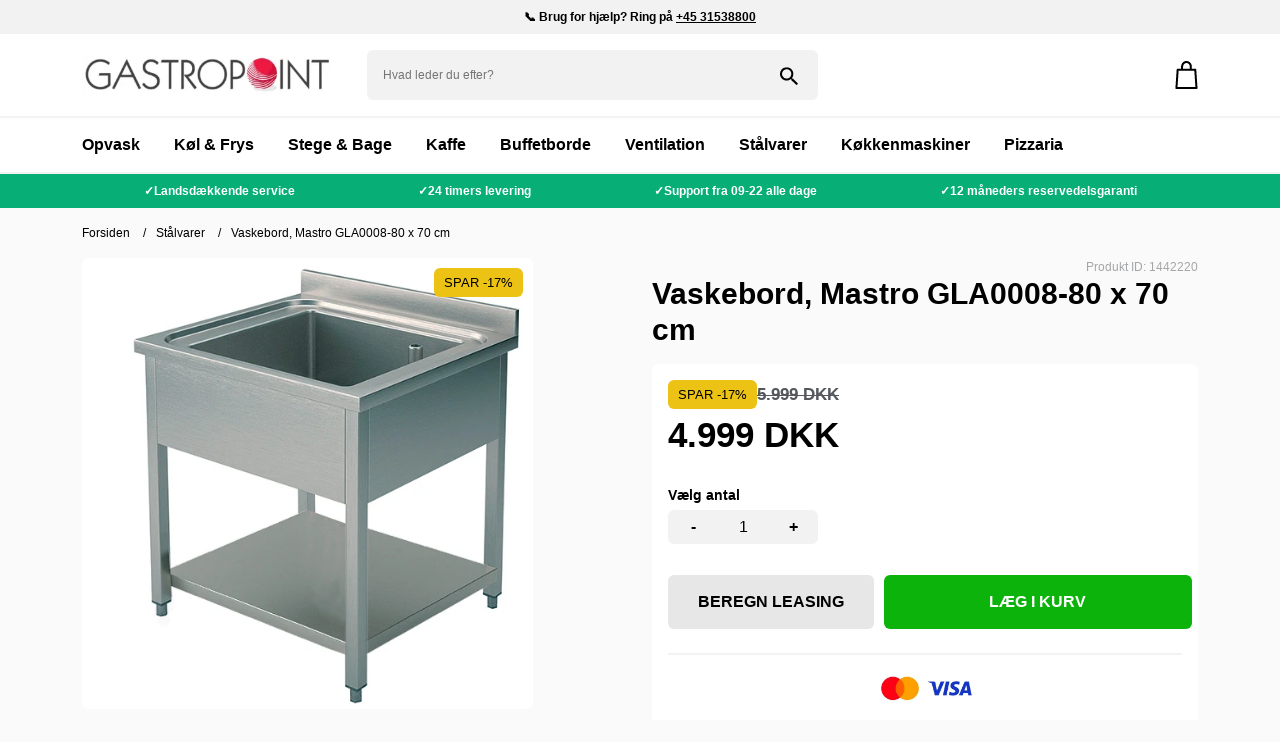

--- FILE ---
content_type: text/html; charset=UTF-8
request_url: https://gastropoint.dk/vaskebord-mastro-gla0008-80-x-70-cm
body_size: 22593
content:
<!DOCTYPE html>

<html lang="da" prefix="og: http://ogp.me/ns#">
	
		<head><script>
window.dataLayer = window.dataLayer || [];
window.dataLayer.push({
    "enable_consent_mode": false,
    "transport_url": "https://a.gastropoint.dk",
    "platform_ids": {
        "ga4": {
            "measurement_id": "G-EQ40RRSKK3"
        },
        "facebook": {
            "pixel_id": "6593505490768821"
        }
    }
});
</script>


									<link rel="preload" as="image" href="/cache/1/0/6/0/8/1/9/vaskebord-mastro-gla0008-fit-600x600x90.webp">
					
		<meta charset="utf-8" >

		<title>
							Køb Mastro vaskebord- 80 x 70 cm. Spar 35% | Gastropoint ApS
					</title>

			
					<meta name="description" content="800 mm vaskebord fra Mastro med underhylde og 100 mm bagkant. Klik ind og se vores store udvalg af vaskeborde til storkøkken.">
		
			
					<link rel="canonical" href="https://gastropoint.dk/vaskebord-mastro-gla0008-80-x-70-cm"/>
	    		
		<meta name="generator" content="Shoporama">
		<meta name="format-detection" content="telephone=no">
		<meta name="viewport" content="width=device-width, initial-scale=1">
          
                  <link rel="icon" href="/cache/3/8/9/0/4/8/4/fit-50x50x90.webp" type="image/x-icon">
        
		<style>.container,.container-fluid,.container-lg,.container-md,.container-sm,.container-xl,.container-xxl{width:100%;padding-right:var(--bs-gutter-x,.75rem);padding-left:var(--bs-gutter-x,.75rem);margin-right:auto;margin-left:auto }@media (min-width:576px){.container,.container-sm{max-width:540px }}@media (min-width:768px){.container,.container-md,.container-sm{max-width:720px }}@media (min-width:992px){.container,.container-lg,.container-md,.container-sm{max-width:960px }}@media (min-width:1200px){.container,.container-lg,.container-md,.container-sm,.container-xl{max-width:1140px }}@media (min-width:1400px){.container,.container-lg,.container-md,.container-sm,.container-xl,.container-xxl{max-width:1320px }}.row{--bs-gutter-x:1.5rem;--bs-gutter-y:0;display:flex;flex-wrap:wrap;margin-top:calc(var(--bs-gutter-y) * -1);margin-right:calc(var(--bs-gutter-x) * -.5);margin-left:calc(var(--bs-gutter-x) * -.5) }.row>*{box-sizing:border-box;flex-shrink:0;width:100%;max-width:100%;padding-right:calc(var(--bs-gutter-x) * .5);padding-left:calc(var(--bs-gutter-x) * .5);margin-top:var(--bs-gutter-y) }.col{flex:1 0 0% }.col-auto{flex:0 0 auto;width:auto }.col-1{flex:0 0 auto;width:8.33333333% }.col-2{flex:0 0 auto;width:16.66666667% }.col-3{flex:0 0 auto;width:25% }.col-4{flex:0 0 auto;width:33.33333333% }.col-5{flex:0 0 auto;width:41.66666667% }.col-6{flex:0 0 auto;width:50% }.col-7{flex:0 0 auto;width:58.33333333% }.col-8{flex:0 0 auto;width:66.66666667% }.col-9{flex:0 0 auto;width:75% }.col-10{flex:0 0 auto;width:83.33333333% }.col-11{flex:0 0 auto;width:91.66666667% }.col-12{flex:0 0 auto;width:100% }.offset-1{margin-left:8.33333333% }.offset-2{margin-left:16.66666667% }.offset-3{margin-left:25% }.offset-4{margin-left:33.33333333% }.offset-5{margin-left:41.66666667% }.offset-6{margin-left:50% }.offset-7{margin-left:58.33333333% }.offset-8{margin-left:66.66666667% }.offset-9{margin-left:75% }.offset-10{margin-left:83.33333333% }.offset-11{margin-left:91.66666667% }@media (min-width:576px){.col-sm{flex:1 0 0% }.col-sm-auto{flex:0 0 auto;width:auto }.col-sm-1{flex:0 0 auto;width:8.33333333% }.col-sm-2{flex:0 0 auto;width:16.66666667% }.col-sm-3{flex:0 0 auto;width:25% }.col-sm-4{flex:0 0 auto;width:33.33333333% }.col-sm-5{flex:0 0 auto;width:41.66666667% }.col-sm-6{flex:0 0 auto;width:50% }.col-sm-7{flex:0 0 auto;width:58.33333333% }.col-sm-8{flex:0 0 auto;width:66.66666667% }.col-sm-9{flex:0 0 auto;width:75% }.col-sm-10{flex:0 0 auto;width:83.33333333% }.col-sm-11{flex:0 0 auto;width:91.66666667% }.col-sm-12{flex:0 0 auto;width:100% }.offset-sm-0{margin-left:0 }.offset-sm-1{margin-left:8.33333333% }.offset-sm-2{margin-left:16.66666667% }.offset-sm-3{margin-left:25% }.offset-sm-4{margin-left:33.33333333% }.offset-sm-5{margin-left:41.66666667% }.offset-sm-6{margin-left:50% }.offset-sm-7{margin-left:58.33333333% }.offset-sm-8{margin-left:66.66666667% }.offset-sm-9{margin-left:75% }.offset-sm-10{margin-left:83.33333333% }.offset-sm-11{margin-left:91.66666667% }}@media (min-width:768px){.col-md{flex:1 0 0% }.col-md-auto{flex:0 0 auto;width:auto }.col-md-1{flex:0 0 auto;width:8.33333333% }.col-md-2{flex:0 0 auto;width:16.66666667% }.col-md-3{flex:0 0 auto;width:25% }.col-md-4{flex:0 0 auto;width:33.33333333% }.col-md-5{flex:0 0 auto;width:41.66666667% }.col-md-6{flex:0 0 auto;width:50% }.col-md-7{flex:0 0 auto;width:58.33333333% }.col-md-8{flex:0 0 auto;width:66.66666667% }.col-md-9{flex:0 0 auto;width:75% }.col-md-10{flex:0 0 auto;width:83.33333333% }.col-md-11{flex:0 0 auto;width:91.66666667% }.col-md-12{flex:0 0 auto;width:100% }.offset-md-0{margin-left:0 }.offset-md-1{margin-left:8.33333333% }.offset-md-2{margin-left:16.66666667% }.offset-md-3{margin-left:25% }.offset-md-4{margin-left:33.33333333% }.offset-md-5{margin-left:41.66666667% }.offset-md-6{margin-left:50% }.offset-md-7{margin-left:58.33333333% }.offset-md-8{margin-left:66.66666667% }.offset-md-9{margin-left:75% }.offset-md-10{margin-left:83.33333333% }.offset-md-11{margin-left:91.66666667% }}@media (min-width:992px){.col-lg{flex:1 0 0% }.col-lg-auto{flex:0 0 auto;width:auto }.col-lg-1{flex:0 0 auto;width:8.33333333% }.col-lg-2{flex:0 0 auto;width:16.66666667% }.col-lg-3{flex:0 0 auto;width:25% }.col-lg-4{flex:0 0 auto;width:33.33333333% }.col-lg-5{flex:0 0 auto;width:41.66666667% }.col-lg-6{flex:0 0 auto;width:50% }.col-lg-7{flex:0 0 auto;width:58.33333333% }.col-lg-8{flex:0 0 auto;width:66.66666667% }.col-lg-9{flex:0 0 auto;width:75% }.col-lg-10{flex:0 0 auto;width:83.33333333% }.col-lg-11{flex:0 0 auto;width:91.66666667% }.col-lg-12{flex:0 0 auto;width:100% }.offset-lg-0{margin-left:0 }.offset-lg-1{margin-left:8.33333333% }.offset-lg-2{margin-left:16.66666667% }.offset-lg-3{margin-left:25% }.offset-lg-4{margin-left:33.33333333% }.offset-lg-5{margin-left:41.66666667% }.offset-lg-6{margin-left:50% }.offset-lg-7{margin-left:58.33333333% }.offset-lg-8{margin-left:66.66666667% }.offset-lg-9{margin-left:75% }.offset-lg-10{margin-left:83.33333333% }.offset-lg-11{margin-left:91.66666667% }}@media (min-width:1200px){.col-xl{flex:1 0 0% }.col-xl-auto{flex:0 0 auto;width:auto }.col-xl-1{flex:0 0 auto;width:8.33333333% }.col-xl-2{flex:0 0 auto;width:16.66666667% }.col-xl-3{flex:0 0 auto;width:25% }.col-xl-4{flex:0 0 auto;width:33.33333333% }.col-xl-5{flex:0 0 auto;width:41.66666667% }.col-xl-6{flex:0 0 auto;width:50% }.col-xl-7{flex:0 0 auto;width:58.33333333% }.col-xl-8{flex:0 0 auto;width:66.66666667% }.col-xl-9{flex:0 0 auto;width:75% }.col-xl-10{flex:0 0 auto;width:83.33333333% }.col-xl-11{flex:0 0 auto;width:91.66666667% }.col-xl-12{flex:0 0 auto;width:100% }.offset-xl-0{margin-left:0 }}.d-inline{display:inline!important }.flex-column{flex-direction:column;}.d-inline-block{display:inline-block!important }.d-block{display:block!important }.d-grid{display:grid!important }.d-flex{display:flex!important }.d-inline-flex{display:inline-flex!important }.d-none{display:none!important }.flex-fill{flex:1 1 auto!important }.flex-wrap{flex-wrap:wrap!important }.flex-nowrap{flex-wrap:nowrap!important }.flex-wrap-reverse{flex-wrap:wrap-reverse!important }.justify-content-start{justify-content:flex-start!important }.justify-content-end{justify-content:flex-end!important }.justify-content-center{justify-content:center!important }.justify-content-between{justify-content:space-between!important }.justify-content-around{justify-content:space-around!important }.justify-content-evenly{justify-content:space-evenly!important }.align-items-start{align-items:flex-start!important }.align-items-end{align-items:flex-end!important }.align-items-center{align-items:center!important }.align-items-baseline{align-items:baseline!important }.align-items-stretch{align-items:stretch!important }.align-content-start{align-content:flex-start!important }.align-content-end{align-content:flex-end!important }.align-content-center{align-content:center!important }.align-content-between{align-content:space-between!important }.align-content-around{align-content:space-around!important }.align-content-stretch{align-content:stretch!important }.align-self-auto{align-self:auto!important }.align-self-start{align-self:flex-start!important }.align-self-end{align-self:flex-end!important }.align-self-center{align-self:center!important }.align-self-baseline{align-self:baseline!important }.align-self-stretch{align-self:stretch!important }.order-first{order:-1!important }.order-0{order:0!important }.order-1{order:1!important }.order-2{order:2!important }.m-0{margin:0!important }.m-1{margin:.25rem!important }.m-2{margin:.5rem!important }.m-3{margin:1rem!important }.m-4{margin:1.5rem!important }.m-5{margin:3rem!important }.m-auto{margin:auto!important }.mx-0{margin-right:0!important;margin-left:0!important }.mx-1{margin-right:.25rem!important;margin-left:.25rem!important }.mx-2{margin-right:.5rem!important;margin-left:.5rem!important }.mx-3{margin-right:1rem!important;margin-left:1rem!important }.mx-4{margin-right:1.5rem!important;margin-left:1.5rem!important }.mx-5{margin-right:3rem!important;margin-left:3rem!important }.mx-auto{margin-right:auto!important;margin-left:auto!important }.my-0{margin-top:0!important;margin-bottom:0!important }.my-1{margin-top:.25rem!important;margin-bottom:.25rem!important }.my-2{margin-top:.5rem!important;margin-bottom:.5rem!important }.my-3{margin-top:1rem!important;margin-bottom:1rem!important }.my-4{margin-top:1.5rem!important;margin-bottom:1.5rem!important }.my-5{margin-top:3rem!important;margin-bottom:3rem!important }.my-auto{margin-top:auto!important;margin-bottom:auto!important }.mt-0{margin-top:0!important }.mt-1{margin-top:.25rem!important }.mt-2{margin-top:.5rem!important }.mt-3{margin-top:1rem!important }.mt-4{margin-top:1.5rem!important }.mt-5{margin-top:3rem!important }.mt-auto{margin-top:auto!important }.mb-0{margin-bottom:0!important }.mb-1{margin-bottom:.25rem!important }.mb-2{margin-bottom:.5rem!important }.mb-3{margin-bottom:1rem!important }.mb-4{margin-bottom:1.5rem!important }.mb-5{margin-bottom:3rem!important }.mb-auto{margin-bottom:auto!important }.p-0{padding:0!important }.p-1{padding:.25rem!important }.p-2{padding:.5rem!important }.p-3{padding:1rem!important }.p-4{padding:1.5rem!important }.p-5{padding:3rem!important }.px-0{padding-right:0!important;padding-left:0!important }.px-1{padding-right:.25rem!important;padding-left:.25rem!important }.px-2{padding-right:.5rem!important;padding-left:.5rem!important }.px-3{padding-right:1rem!important;padding-left:1rem!important }.px-4{padding-right:1.5rem!important;padding-left:1.5rem!important }.px-5{padding-right:3rem!important;padding-left:3rem!important }.py-0{padding-top:0!important;padding-bottom:0!important }.py-1{padding-top:.25rem!important;padding-bottom:.25rem!important }.py-2{padding-top:.5rem!important;padding-bottom:.5rem!important }.py-3{padding-top:1rem!important;padding-bottom:1rem!important }.py-4{padding-top:1.5rem!important;padding-bottom:1.5rem!important }.py-5{padding-top:3rem!important;padding-bottom:3rem!important }.pt-0{padding-top:0!important }.pt-1{padding-top:.25rem!important }.pt-2{padding-top:.5rem!important }.pt-3{padding-top:1rem!important }.pt-4{padding-top:1.5rem!important }.pt-5{padding-top:3rem!important }.pb-0{padding-bottom:0!important }.pb-1{padding-bottom:.25rem!important }.pb-2{padding-bottom:.5rem!important }.pb-3{padding-bottom:1rem!important }.pb-4{padding-bottom:1.5rem!important }.pb-5{padding-bottom:3rem!important }@media (min-width:576px){.d-sm-inline{display:inline!important }.d-sm-inline-block{display:inline-block!important }.d-sm-block{display:block!important }.d-sm-inline-flex{display:inline-flex!important }.d-sm-none{display:none!important }}@media (min-width:768px){.d-md-inline{display:inline!important }.d-md-inline-block{display:inline-block!important }.d-md-block{display:block!important }.d-md-grid{display:grid!important }.d-md-flex{display:flex!important }.d-md-inline-flex{display:inline-flex!important }.d-md-none{display:none!important }.order-md-first{order:-1!important }.order-md-0{order:0!important }.order-md-1{order:1!important }.order-md-2{order:2!important }.order-md-3{order:3!important }.order-md-4{order:4!important }.order-md-5{order:5!important }.order-md-last{order:6!important }.m-md-0{margin:0!important }.m-md-1{margin:.25rem!important }.m-md-2{margin:.5rem!important }.m-md-3{margin:1rem!important }.m-md-4{margin:1.5rem!important }.m-md-5{margin:3rem!important }.m-md-auto{margin:auto!important }.mx-md-0{margin-right:0!important;margin-left:0!important }.mx-md-1{margin-right:.25rem!important;margin-left:.25rem!important }.mx-md-2{margin-right:.5rem!important;margin-left:.5rem!important }.mx-md-3{margin-right:1rem!important;margin-left:1rem!important }.mx-md-4{margin-right:1.5rem!important;margin-left:1.5rem!important }.mx-md-5{margin-right:3rem!important;margin-left:3rem!important }.mx-md-auto{margin-right:auto!important;margin-left:auto!important }.my-md-0{margin-top:0!important;margin-bottom:0!important }.my-md-1{margin-top:.25rem!important;margin-bottom:.25rem!important }.my-md-2{margin-top:.5rem!important;margin-bottom:.5rem!important }.my-md-3{margin-top:1rem!important;margin-bottom:1rem!important }.my-md-4{margin-top:1.5rem!important;margin-bottom:1.5rem!important }.my-md-5{margin-top:3rem!important;margin-bottom:3rem!important }.my-md-auto{margin-top:auto!important;margin-bottom:auto!important }.mt-md-0{margin-top:0!important }.mt-md-1{margin-top:.25rem!important }.mt-md-2{margin-top:.5rem!important }.mt-md-3{margin-top:1rem!important }.mt-md-4{margin-top:1.5rem!important }.mt-md-5{margin-top:3rem!important }.mt-md-auto{margin-top:auto!important }.mb-md-0{margin-bottom:0!important }.mb-md-1{margin-bottom:.25rem!important }.mb-md-2{margin-bottom:.5rem!important }.mb-md-3{margin-bottom:1rem!important }.mb-md-4{margin-bottom:1.5rem!important }.mb-md-5{margin-bottom:3rem!important }.mb-md-auto{margin-bottom:auto!important }.p-md-0{padding:0!important }.p-md-1{padding:.25rem!important }.p-md-2{padding:.5rem!important }.p-md-3{padding:1rem!important }.p-md-4{padding:1.5rem!important }.p-md-5{padding:3rem!important }.px-md-0{padding-right:0!important;padding-left:0!important }.px-md-1{padding-right:.25rem!important;padding-left:.25rem!important }.px-md-2{padding-right:.5rem!important;padding-left:.5rem!important }.px-md-3{padding-right:1rem!important;padding-left:1rem!important }.px-md-4{padding-right:1.5rem!important;padding-left:1.5rem!important }.px-md-5{padding-right:3rem!important;padding-left:3rem!important }.py-md-0{padding-top:0!important;padding-bottom:0!important }.py-md-1{padding-top:.25rem!important;padding-bottom:.25rem!important }.py-md-2{padding-top:.5rem!important;padding-bottom:.5rem!important }.py-md-3{padding-top:1rem!important;padding-bottom:1rem!important }.py-md-4{padding-top:1.5rem!important;padding-bottom:1.5rem!important }.py-md-5{padding-top:3rem!important;padding-bottom:3rem!important }.pt-md-0{padding-top:0!important }.pt-md-1{padding-top:.25rem!important }.pt-md-2{padding-top:.5rem!important }.pt-md-3{padding-top:1rem!important }.pt-md-4{padding-top:1.5rem!important }.pt-md-5{padding-top:3rem!important }.pb-md-0{padding-bottom:0!important }.pb-md-1{padding-bottom:.25rem!important }.pb-md-2{padding-bottom:.5rem!important }.pb-md-3{padding-bottom:1rem!important }.pb-md-4{padding-bottom:1.5rem!important }.pb-md-5{padding-bottom:3rem!important }}@media (min-width:992px){.mb-lg-0{margin-bottom: 0!important;}.order-lg-1{order:1 !important;}.order-lg-2{order:2 !important;}.text-lg-left{text-align: left !important;}.d-lg-inline{display:inline!important }.d-lg-inline-block{display:inline-block!important }.d-lg-block{display:block!important }.d-lg-grid{display:grid!important }.d-lg-flex{display:flex!important }.d-lg-inline-flex{display:inline-flex!important }.d-lg-none{display:none!important }}@media (min-width:1200px){.d-xl-inline{display:inline!important }.d-xl-inline-block{display:inline-block!important }.d-xl-block{display:block!important }.flex-xl-row{flex-direction: row;}.d-xl-grid{display:grid!important }.d-xl-flex{display:flex!important }.d-xl-inline-flex{display:inline-flex!important }.d-xl-none{display:none!important }}*,::after,::before{box-sizing:border-box }@media (prefers-reduced-motion:no-preference){:root{scroll-behavior:smooth }}body{margin:0;font-family:var(--bs-body-font-family);font-size:var(--bs-body-font-size);font-weight:var(--bs-body-font-weight);line-height:var(--bs-body-line-height);color:var(--bs-body-color);text-align:var(--bs-body-text-align);background-color:var(--bs-body-bg);-webkit-text-size-adjust:100%;-webkit-tap-highlight-color:transparent }h1,h2,h3,h4,h5,h6{margin-top:0;margin-bottom:.5rem;font-weight:500;line-height:1.2 }h1{font-size:calc(1.375rem + 1.5vw) }@media (min-width:1200px){h1{font-size:2.5rem }}h2{font-size:calc(1.325rem + .9vw) }@media (min-width:1200px){h2{font-size:2rem }}h3{font-size:calc(1.3rem + .6vw) }@media (min-width:1200px){h3{font-size:1.75rem }}h4{font-size:calc(1.275rem + .3vw) }@media (min-width:1200px){h4{font-size:1.5rem }}h5{font-size:1.25rem }h6{font-size:1rem }p{margin-top:0;margin-bottom:1rem }ol,ul{padding-left:2rem }dl,ol,ul{margin-top:0;margin-bottom:1rem }ol ol,ol ul,ul ol,ul ul{margin-bottom:0 }small{font-size:.875em }img,svg{vertical-align:middle }label{display:inline-block }button{border-radius:0 }button:focus:not(:focus-visible){outline:0 }button,input,optgroup,select,textarea{margin:0;font-family:inherit;font-size:inherit;line-height:inherit }button,select{text-transform:none }[role=button]{cursor:pointer }select{word-wrap:normal }select:disabled{opacity:1 }[type=button],[type=reset],[type=submit],button{-webkit-appearance:button }[type=button]:not(:disabled),[type=reset]:not(:disabled),[type=submit]:not(:disabled),button:not(:disabled){cursor:pointer }textarea{resize:vertical }iframe{border:0 }</style>		<style>
    :root {
        --bg-primary: #eff3f4;
        --bg-secondary: #ffd585;
        --bg-gray: #ffffff;
        --bg-body: #fafafa;
        --bg-dark: rgb(19, 21, 25);
        --bg-btn: #0bb30b;
        --blue-color: #1f66ef;
        --bg-blue: #1f66ef;
        --red-color: #ff4a4a;
        --bg--red: #ff4a4a;
        --bg-attention: #ffe8bd;
        --highlight-color: #ecc314;
        --text-primary: #53585d;
        --text-secondary: #a5a6a8;
        --text-green: #34ab67;
        --text-btn: #ffffff;
        --bg-green: #34ab67;
        --border-radius:  6px;
        --border-color: rgb(227, 227, 227);
    }

    html {
        scroll-behavior: smooth;
    }

    body {
        font-family: "Inter", -apple-system, BlinkMacSystemFont, "Segoe UI", "Oxygen", "Ubuntu", "Cantarell", "Fira Sans", "Droid Sans", "Helvetica Neue", sans-serif;
        color: var(--text-primary);
        line-height: 1.5;
        background-color: var(--bg-body);
    }

    h1,
    h2,
    h3,
    h4,
    h5,
    h6 {
        color: #282e37;
        font-weight: 600;
    }

    h1.small {
        font-size: 25px;
    }

    h2.small {
        font-size: 20px;
    }

    .title-section {
        padding-top: 50px;
        padding-bottom: 25px;
        text-align: center;
        width: 800px;
        max-width: 100%;
        margin: 0px auto;
    }

    /* General stuff */
    .btn,
    button {
        color: var(--text-btn);
        border: 0;
        font-size: 16px;
        text-transform: uppercase;
        font-weight: 600;
        text-align: center;
        padding: 15px;
        cursor: pointer;
        background-color: var(--bg-btn);
        width: 100%;
        border-radius: var(--border-radius);
        transition: all .3s;
    }

    .btn.secondary {
        background-color: #e7e7e7;
        color: black;
    }

    .pointer {
        cursor: pointer;
    }

    .overflow-hidden {
        overflow: hidden;
    }

    .circular {
        border-radius: 50%;
    }

    .checkbox-container {
        display: block;
        position: relative;
        cursor: pointer;
        width: 20px;
        height: 20px;
        -webkit-user-select: none;
        -moz-user-select: none;
        -ms-user-select: none;
        user-select: none;
    }

    .checkbox-container input {
        position: absolute;
        opacity: 0;
        cursor: pointer;
        height: 0;
        width: 0;
        display: none;
    }

    .question-mark::before {
        width: 25px;
        height: 25px;
        border-radius: 50%;
        background-color: black;
        content: "$";
        display: inline-grid;
        place-content: center;
        margin-right: 10px;
        color: white;
        font-size: 16px;
    }

    .checkbox-container .checkmark {
        position: absolute;
        top: 0;
        left: 0;
        height: 20px;
        width: 20px;
        border-radius: 3px;
        background-color: rgb(201, 201, 201);
    }

    .checkbox-container:hover input~.checkmark {
        background-color: #ccc;
    }

    .checkbox-container input:checked~.checkmark {
        background-color: black;
    }

    .checkbox-container .checkmark:after {
        content: "";
        position: absolute;
        display: none;
    }

    .checkbox-container input:checked~.checkmark:after {
        display: block;
    }

    .checkbox-container .checkmark:after {
        left: 8px;
        top: 5px;
        width: 5px;
        height: 10px;
        border: solid white;
        border-width: 0 2px 2px 0;
        -webkit-transform: rotate(45deg);
        -ms-transform: rotate(45deg);
        transform: rotate(45deg);
    }

    .single-input-form button {
        position: absolute;
        right: 10px;
        top: 50%;
        transform: translateY(-50%);
        border: 0;
        display: inline-block;
        width: auto;
        padding: 10px;
        font-size: 13px;
    }

    .rotate-180 {
        transform: rotate(180deg);
    }

    .h-100 {
        height: 100%;
    }

    .w-100 {
        width: 100%;
    }

    .mw-100 {
        max-width: 100%;
    }

    .height-auto {
        height: auto !important;
    }

    .mr-5 {
        margin-right: 5px;
    }

    .mr-10 {
        margin-right: 10px;
    }

    .product-img-wrapper {
        position: relative;
        padding-bottom: 100%;
        height: 0;
        border-radius: var(--border-radius);
        overflow: hidden;
    }

    .product-img-wrapper img {
        position: absolute;
        top: 0;
        left: 0;
        width: 100%;
        height: 100%;
        object-fit: contain;
    }

    .relative {
        position: relative;
    }

    .absolute {
        position: absolute;
    }

    .center {
        position: absolute;
        top: 50%;
        left: 50%;
        transform: translate(-50%, -50%);
    }

    .no-link {
        text-decoration: none;
    }

    .lh-0 {
        line-height: 0;
    }

    .rounded {
        border-radius: 30px;
    }

    .rounded-small {
        border-radius: var(--border-radius);
    }

    .rounded-small-bottom {
        border-bottom-left-radius: var(--border-radius);
        border-bottom-right-radius: var(--border-radius);
    }

    .rounded-small-top {
        border-top-left-radius: var(--border-radius);
        border-top-right-radius: var(--border-radius);
    }


    .border-0 {
        border: 0;
    }

    .border {
        border: 1px solid rgb(243, 243, 243);
    }

    .border-black {
        border: 1px solid black;
    }

    .border-medium {
        border: 2px solid rgb(243, 243, 243);
    }

    .border-bottom {
        border-bottom: 2px solid rgb(243, 243, 243);
    }

    .border-left {
        border-left: 2px solid rgb(243, 243, 243);
    }

    .border-top {
        border-top: 2px solid rgb(243, 243, 243);
    }

    .border-right {
        border-right: 2px solid rgb(243, 243, 243);
    }

    .sub-title {
        font-weight: 600;
        font-size: 14px;
        text-transform: uppercase;
        color: black;
    }

    .pl-10 {
        padding-left: 10px;
    }

    .text-center {
        text-align: center;
    }

    .text-right {
        text-align: right;
    }

    .truncate {
        max-width: 100%;
        white-space: nowrap;
        overflow: hidden;
        text-overflow: ellipsis;
    }

    .sticky {
        position: -webkit-sticky;
        position: sticky;
        top: 0;
        z-index: 5;
    }

    .object-fill {
        width: 100%;
        height: 100%;
        object-fit: cover !important; 
    }

    .object-contain {
        width: 100%;
        height: 100%;
        object-fit: contain !important;
    }

    .underline {
        text-decoration: underline;
    }

    .modal-overlay.d-none {
        display: grid !important;
        opacity: 0;
        visibility: hidden;
    }

    .modal-overlay.d-none .modal-content {
        transform: translateY(-20px);   
    }

    .modal-overlay {
        width: 100%;
        height: 100%;
        background-color: rgba(0, 0, 0, 0.75);
        position: fixed;
        top: 0;
        left: 0;
        display: grid;
        place-items: center;
        z-index: 15;
        opacity: 1;
        visibility: visible;
        transition: all .3s;
    }

    .modal-content {
        width: 95%;
        max-width: 800px;
        max-height: 80%;
        overflow-y: auto;
        transform: translateY(0px); 
        transition: all .3s;
    }

    .modal-overlay::after, #filter-wrapper::after {
        content: "✖";
        position: fixed;
        top: 25px;
        right: 25px;
        width: 40px;
        height: 40px;
        background-color: var(--bg-gray);
        text-align: center;
        line-height: 40px;
        border-radius: 50%;
        cursor: pointer;
        user-select: none;
        z-index: 2;
    }

    .youtube-video {
        position: relative;
        padding-bottom: 56.25%;
        height: 0;
        cursor: pointer;
    }

    .youtube-video iframe,
    .youtube-video img {
        position: absolute;
        right: 0;
        left: 0;
        width: 100%;
        height: 100%;
    }

    .youtube-video .play-button {
        width: 68px;
        height: 48px;
        background-color: #f00;
        border-radius: 12px;
    }

    .youtube-video .play-button .play {
        border-style: solid;
        box-sizing: border-box;
        width: 16px;
        height: 16px;
        border-width: 8px 0px 8px 16px;
        border-color: transparent transparent transparent white;
    }

    .basket {
        padding-left: 20px;
        margin-left: 20px;
    }

    .basket-counter {
        width: 20px;
        height: 20px;
        background-color: var(--highlight-color);
        font-size: 12px;
        color: white;
        line-height: 20px;
        text-align: center;
        border-radius: 50%;
        position: absolute;
        top: -10px;
        left: -10px;
    }

    .basket-counter>span {
        color: black;
        font-weight: 500;
    }

    .gap-5 {
        gap: 5px;
    }

    .gap-10 {
        gap: 10px;
    }

    .gap-15 {
        gap: 15px;
    }

    .gap-20 {
        gap: 20px;
    }

    .ml-auto {
        margin-left: auto;
    }

    .float-right {
        float: right;
    }

    /* Backgrounds */
    .bg-white {
        background-color: white !important;
    }

    .bg-gray {
        background-color: var(--bg-gray)
    }

    .bg-black {
        background-color: black;
    }

    .bg-dark {
        background-color: var(--bg-dark);
    }

    .bg-blue {
        background-color: var(--bg-blue);
    }

    .bg-red {
        background-color: var(--bg--red);
    }

    .bg-primary {
        background-color: var(--bg-primary)
    }

    .bg-secondary {
        background-color: var(--bg-secondary);
    }

    .bg-highlight {
        background-color: var(--highlight-color)
    }

    .bg-attention {
        background-color: var(--bg-attention)
    }

    .bg-green {
        background-color: var(--bg-green) !important
    }

    .text-primary {
        color: var(--text-primary)
    }

    .text-secondary {
        color: var(--text-secondary)
    }

    .text-green {
        color: var(--text-green)
    }

    .text-black {
        color: black;
    }

    .text-white {
        color: white !important;
    }

    .text-red {
        color: var(--red-color)
    }

    .fw-500 {
        font-weight: 600;
    }

    .fw-700 {
        font-weight: 700;
    }

    .fs-12 {
        font-size: 12px;
    }

    .fs-14 {
        font-size: 14px;
    }

    .fs-17 {
        font-size: 17px;
    }

    .fs-18 {
        font-size: 18px;
    }

    .fs-20 {
        font-size: 20px;
    }

    .fs-25 {
        font-size: 25px;
    }

    .fs-30 {
        font-size: 30px;
    }

    .fs-35 {
        font-size: 35px;
    }

    .small {
        font-size: 12px;
    }

    
    .badges, .custom-badges {
        position: absolute;
        top: 10px;
        right: 10px;
    }

    .custom-badges {
        right: auto;
        left: 10px; 
        display: grid;
        gap: 5px;
    }

    .badge, .product-discount-tag {
        background-color: var(--highlight-color);
        padding: 5px 10px;
        font-size: 13px;
        font-weight: 500;
        color: black;
        margin-bottom: 5px;
        border-radius: var(--border-radius);
        overflow: hidden;
        display: inline-block;
    }
    
    .close-modal {
        position: fixed;
        top: 25px;
        right: 25px;
        width: 40px;
        height: 40px;
        background-color: var(--bg-gray);
        text-align: center;
        line-height: 40px;
        border-radius: 50%;
        cursor: pointer;
        user-select: none;
        z-index: 2;
    }

    /* Product page */

    .atb {
        display: grid;
        grid-template-columns: 40% 60%;
    }

    .quantity {
        position: relative;
        width: calc(100% - 10px);
        overflow: hidden;
    }

    .quantity input {
        height: 100%;
        width: 100%;
        border: 0;
        background-color: #f2f2f2;
        text-align: center;
    }

    .quantity a {
        position: absolute;
        top: 50%;
        transform: translateY(-50%);
        left: 0px;
        width: 50px;
        height: 50px;
        line-height: 50px;
        text-align: center;
        font-weight: 700;
        color: black;
        cursor: pointer;
        text-decoration: none;
        user-select: none;
    }

    .quantity a:hover {
        background-color: rgb(239, 239, 239);
    }

    .quantity a:last-child {
        left: auto;
        right: 0px;
    }

    .option {
        background-color: white;
        border: 3px solid rgb(235, 235, 235);
        padding: 10px 15px;
        border-radius: var(--border-radius);
        gap: 10px;
        align-items: center;
        position: relative;
        user-select: none;
    }

    .selected-option {
        border: 3px solid #021852;
        color: #021852;
    }

    .option:has(.option-badge) {
        border-radius: 0 0 var(--border-radius) var(--border-radius);
        margin-top: 24px;
    }

    .selected-option::after {
        content: '';
        width: 0;
        height: 0;
        border-style: solid;
        border-width: 0 25px 25px 0;
        border-color: transparent #021852 transparent transparent;
        left: 0;
        top: 0;
        position: absolute;
        transform: rotate(270deg);
    }

    .selected-option::before {
        content: '\2713';
        position: absolute;
        top: -2px;
        left: 3px;
        color: white;
        z-index: 2;
        font-size: 12px;
        font-weight: 700;
    }

    .option-badge {
        position: absolute;
        bottom: calc(100% + 3px);
        left: -3px;
        width: calc(100% + 6px);
        padding: 3px 5px;
        color: white;
        border-radius: var(--border-radius) var(--border-radius) 0 0;
        text-align: center;
    }

    .product-variant {
        background-color: white;
        border: 2px solid rgb(235, 235, 235);
        padding: 5px 10px;
        border-radius: var(--border-radius);
        gap: 10px;
        align-items: center;
    }

    .product-variant.selected, .selected-bulk-discount {
        border: 2px solid var(--blue-color);
        color: var(--blue-color);
        background-color: #f9f9ff
    }

    .product-variant-discount,
    .product-variant-discount:before {
        height: 13px;
        width: 13px;
        background-color: var(--highlight-color);
        border-radius: 2px;
    }

    .product-variant-discount {
        -webkit-transform: rotate(0deg);
        -moz-transform: rotate(0deg);
        -ms-transform: rotate(0deg);
        -o-transform: rotate(0eg);
    }

    .product-variant-discount:before {
        content: "";
        position: absolute;
        -webkit-transform: rotate(135deg);
        -moz-transform: rotate(135deg);
        -ms-transform: rotate(135deg);
        -o-transform: rotate(135deg);
    }

    .product-variant-discount span {
        color: white;
        font-size: 8px;
    }

    .product-in-stock {
        display: flex;
    align-items: center;
    justify-content: center;
    }

    .product-in-stock::before, .product-in-stock.low::before {
        content: "\2713";
        color: #fff !important;
        -webkit-text-fill-color: #fff !important;
        width: 15px;
        height: 15px;
        line-height: 15px;
        border-radius: 50%;
        background-color: var(--text-green);
        font-size: 10px;
        display: inline-flex;
        flex-shrink: 0;
        justify-content: center;
        align-items: center;
        margin-right: 5px;
    }

    .product-in-stock.low::before {
        background-color: var(--red-color);
        content: "!";
    }

    .product-variant-tag {
        width: 15px;
        height: 15px;
        border-radius: 50%;
        display: inline-block;
    }

    .review-star,
    .empty-review-star {
        width: 15px;
        height: auto;
    }
    
    .empty-review-star path {
        fill: #d9d9d9;
    }

    .product-description ul {
        list-style: none;
        padding-left: 0;
    }

    .product-description ul li {
        position: relative;
        padding-left: 30px;
        font-size: 14px;
        display: flex;
        align-items: center;
        margin-bottom: 10px;
        font-weight: 600;
        color: black;
    }

    .product-description ul li:before {
        content: '✓';
        width: 20px;
        height: 20px;
        line-height: 20px;
        margin-right: 15px;
        left: 0;
        background-color: var(--bg-green);
        border-radius: 50%;
        text-align: center;
        position: absolute;
        font-weight: 700;
        font-size: 12px;
        color: white;
    }

    .play-product-video {
        background-color: white;
        padding: 5px 15px;
        padding-left: 10px;
        border-radius: 50px;
        position: absolute;
        bottom: 10px;
        left: 10px;
        font-size: 13px;
        font-weight: 500;
        display: flex;
        align-items: center;
        gap: 10px;
        cursor: pointer;
    }

    .play-product-video .play-button {
        width: 16px;
        height: 16px;
        background-color: #f00;
        border-radius: 12px;
        display: inline-block;
    }

    .play-product-video .play-button .play {
        border-style: solid;
        box-sizing: border-box;
        width: 6px;
        height: 6px;
        border-width: 4px 0px 4px 6px;
        border-color: transparent transparent transparent white;
    }

    @media only screen and (max-width: 767px) {
        .slide-on-mobile {
            overflow: auto;
            overflow-y: visible;
            flex-wrap: nowrap;
        }
        .modal-overlay.d-none .modal-content {
            transform: translateY(50%);   
        }
        .modal-content {
            width: 100%;
            position: absolute;
            bottom: 0;
            border-radius: var(--border-radius) var(--border-radius) 0 0;
        }
        .atb {
        display: grid;
            grid-template-columns: 1fr;
        }
    }

    @media only screen and (min-width: 767px) {
        .btn:hover, button:hover {
            background-color: #07b33b;
        }
        .btn.secondary:hover {
            background-color: #d1d1d1;
        }
    }


</style>
		<script type="application/ld+json">
                                        
        {
            "@context": "https://schema.org",
            "@type": "BreadcrumbList",
            "itemListElement": [{
              "@type": "ListItem",
              "position": 1,
              "name": "Forsiden",
              "item": "https://gastropoint.dk"
            },
                                                            {
                        "@type": "ListItem",
                        "position": 2,
                        "name": "Gastrobakker",
                        "item": "https://gastropoint.dk/gastrobakker"
                    },
                                                                                    {
                        "@type": "ListItem",
                        "position": 3,
                        "name": "Rulleborde",
                        "item": "https://gastropoint.dk/rulleborde"
                    },
                                                                                    {
                        "@type": "ListItem",
                        "position": 4,
                        "name": "Stålborde",
                        "item": "https://gastropoint.dk/staalborde"
                    },
                                                                                    {
                        "@type": "ListItem",
                        "position": 5,
                        "name": "Stikvogne",
                        "item": "https://gastropoint.dk/stikvogne"
                    },
                                                                                    {
                        "@type": "ListItem",
                        "position": 6,
                        "name": "Vaskebord med opvaskestation",
                        "item": "https://gastropoint.dk/vaskebord-med-opvaskestation"
                    },
                                                                                    {
                        "@type": "ListItem",
                        "position": 7,
                        "name": "Vaskeborde",
                        "item": "https://gastropoint.dk/vaskeborde"
                    },
                                                
                            {
                    "@type": "ListItem",
                    "position": 8,
                    "name": " Stålvarer",
                    "item": "https://gastropoint.dk/staalvarer"
                },
                            
            {
                "@type": "ListItem",
                "position": 9,
                "name": "Vaskebord, Mastro GLA0008-80 x 70 cm",
                "item": "https://gastropoint.dk/vaskebord-mastro-gla0008-80-x-70-cm"
            }
            ]
        }
    </script>		        
        	
            <meta property="og:title" content="Køb Mastro vaskebord- 80 x 70 cm. Spar 35%"/>
            <meta property="og:description" content="800 mm vaskebord fra Mastro med underhylde og 100 mm bagkant. Klik ind og se vores store udvalg af vaskeborde til storkøkken."/>
                                        <meta property="og:image" content="https://gastropoint.dk/cache/1/0/6/0/8/1/9/vaskebord-mastro-gla0008-box-800x800x90.webp"/>
                        
<meta property="og:site_name" content="Gastropoint ApS"/>
<meta property="og:locale" content="da_DK"/>
<meta property="fb:app_id" content=""/>
<meta property="og:type" content="website"/>
<meta property="og:url" content="https://gastropoint.dk/vaskebord-mastro-gla0008-80-x-70-cm" />


	<script id="Cookiebot" src="https://consent.cookiebot.com/uc.js" data-cbid="8b902f79-2e70-4467-bca8-326a35a2b617" data-blockingmode="auto" type="text/javascript"></script>

<!-- Google Tag Manager -->
<script>(function(w,d,s,l,i){w[l]=w[l]||[];w[l].push({'gtm.start':
new Date().getTime(),event:'gtm.js'});var f=d.getElementsByTagName(s)[0],
j=d.createElement(s),dl=l!='dataLayer'?'&l='+l:'';j.async=true;j.src=
'https://www.googletagmanager.com/gtm.js?id='+i+dl;f.parentNode.insertBefore(j,f);
})(window,document,'script','dataLayer','GTM-5QFDTT7');</script>
<!-- End Google Tag Manager -->

<!--Start of Tawk.to Script-->
<script type="text/javascript">
var Tawk_API=Tawk_API||{}, Tawk_LoadStart=new Date();
(function(){
var s1=document.createElement("script"),s0=document.getElementsByTagName("script")[0];
s1.async=true;
s1.src='https://embed.tawk.to/5de4179a43be710e1d2005fa/1dvbev43g';
s1.charset='UTF-8';
s1.setAttribute('crossorigin','*');
s0.parentNode.insertBefore(s1,s0);
})();
</script>
<!--End of Tawk.to Script-->
<meta name="google-site-verification" content="KDRmKQiutSkRZP-AGMkXnvlIWO94IxTkip7zIk00ohA" />

<!-- Google Tag Manager -->
			<script data-cookieconsent="ignore">!function(){"use strict";function e(e){return function(e){for(var t=0,r=document.cookie.split(";");t<r.length;t++){var n=r[t].split("=");if(n[0].trim()===e)return n[1]}}(e)}function t(e){return localStorage.getItem(e)}function r(e){return window[e]}function n(e,t){var r=document.querySelector(e);return t?null==r?void 0:r.getAttribute(t):null==r?void 0:r.textContent}!function(o,i,a,c,u,l,s,v,d,f,g){var E,I,m,T;try{I=d&&(m=navigator.userAgent,(T=new RegExp("Version/([0-9._]+)(.*Mobile)?.*Safari.*").exec(m))&&parseFloat(T[1])>=16.4)?function(o,i,a){void 0===i&&(i="");var c={cookie:e,localStorage:t,jsVariable:r,cssSelector:n},u=Array.isArray(i)?i:[i];if(o&&c[o])for(var l=c[o],s=0,v=u;s<v.length;s++){var d=v[s],f=a?l(d,a):l(d);if(f)return f}else console.warn("invalid uid source",o)}(d,"cFPID",""):void 0}catch(e){console.error(e)}var _=o;_[c]=_[c]||[],_[c].push({"gtm.start":(new Date).getTime(),event:"gtm.js"});var p=i.getElementsByTagName(a)[0],A=I?"&bi="+encodeURIComponent(I):"",N=i.createElement(a),D=I?"kp"+v:v,R=!I&&s?s:"https://load.a.gastropoint.dk";N.async=!0,N.src=R+"/"+D+".js?id=GTM-WCC7NFH"+A,null===(E=p.parentNode)||void 0===E||E.insertBefore(N,p)}(window,document,"script","dataLayer",0,0,"https://load.a.gastropoint.dk","mfuxunby","cookie")}();</script>
			<!-- End Google Tag Manager -->

</head> 

	<body>

		
					
            
                                                
        
    <div class="bg-primary py-2" style="background-color: #f2f2f2">
        <div class="container">
            <div class="row align-items-center ">

                
                    
                    <div class="col-md-12">
                        <div class="fw-500 w-100 small text-center" style="color: black;">
                            📞 Brug for hjælp? Ring på <a class="text-black" href="tel:+45 31538800">+45 31538800</a>
                        </div>
                    </div>

                                                </div>
        </div>
    </div>

                                                            
    <header class="border-bottom bg-white">

        <div class="container">
            <div class="row py-3 py-md-0 align-items-center">

                <div class="col-5 col-lg-3 col-md-3">

                    <div class="d-flex gap-20 align-items-center">

                        <div class="burger-menu d-md-none" onclick="document.querySelector('nav').classList.toggle('visible')">
                            <span></span>
                            <span></span>
                            <span></span>
                        </div>

                        <a class="d-block mr-10" href="https://gastropoint.dk">
                                                            <img class="mw-100 d-block" style="object-fit: contain; height: auto;" width="250" height="50" src="/cache/3/8/9/0/3/2/2/fit-400x200x90.webp" alt="Gastropoint ApS"/>
                                                    </a>

                    </div>

                </div>

                <div class="col-md-7 col-lg-5 d-none py-3 d-md-block">
                    <form action="/search" method="get" class="single-input-form relative">
                        <input style="background-color: #f2f2f2;" class="small w-100 border-0 p-3 rounded-small" type="text" name="search" autocomplete="off" placeholder="Hvad leder du efter?">
                        <button aria-label="Søg på shoppen" type="submit" style="background-color: transparent;"><svg width="18" height="18" viewBox="0 0 70 70" fill="none" xmlns="http://www.w3.org/2000/svg">
    <path
        d="M50 44H46.84L45.72 42.92C49.64 38.36 52 32.44 52 26C52 11.64 40.36 0 26 0C11.64 0 0 11.64 0 26C0 40.36 11.64 52 26 52C32.44 52 38.36 49.64 42.92 45.72L44 46.84V50L64 69.96L69.96 64L50 44V44ZM26 44C16.04 44 8 35.96 8 26C8 16.04 16.04 8 26 8C35.96 8 44 16.04 44 26C44 35.96 35.96 44 26 44Z"
        fill="black" />
</svg></button>              
                    </form>
                </div>

                <div class="col-7 col-lg-4 col-md-2">

                    <div class="float-right d-flex gap-10 align-items-center">
                        
                        <a href="/basket" class="no-link basket d-flex align-items-center gap-20 h-100" aria-label="Gå til kurven">
                            <div class="relative">
                                                                <svg width="23" height="28" viewBox="0 0 103 130" fill="none" xmlns="http://www.w3.org/2000/svg">
<path d="M26.34 35.93V25.93C26.34 11.65 37.49 0 51.34 0C65.19 0 76.34 11.65 76.34 25.93V35.93H93.62C94.4116 35.9306 95.1737 36.2311 95.7526 36.7711C96.3315 37.311 96.6843 38.0503 96.74 38.84L102.68 126.34C102.732 127.167 102.456 127.98 101.911 128.604C101.366 129.228 100.596 129.611 99.77 129.67H3.12C2.29252 129.67 1.49894 129.341 0.913826 128.756C0.328712 128.171 0 127.377 0 126.55V126.34L5.94 38.84C5.99322 38.0485 6.34498 37.3068 6.92416 36.7647C7.50334 36.2227 8.26674 35.9207 9.06 35.92L26.34 35.93ZM35.72 35.93H66.97V25.93C66.97 16.74 59.97 9.37 51.34 9.37C42.71 9.37 35.72 16.74 35.72 25.93V35.93ZM9.81 120.31H92.87L87.79 45.31H14.9L9.81 120.31Z" fill="black"/>
</svg>
                            </div>
                            <div class="d-none d-lg-block">
                                <div class="fs-14 text-black fw-500"></div>                                
                            </div>
                        </a>
                    </div>
                </div>
                
            </div>
        </div>

        <nav class="border-top">
            <div class="container">

                <div class="d-md-none mb-3">
                    <div class="d-flex justify-content-between align-items-center py-5">

                        <a class="d-block mr-10" href="https://gastropoint.dk">
                                                            <img class="mw-100 d-block" style="object-fit: contain; height: auto;" width="100" height="50" src="/cache/3/8/9/0/3/2/2/fit-400x200x90.webp" alt="Gastropoint ApS"/>
                                                    </a>

                        <div class="close-menu" onclick="document.querySelector('nav').classList.remove('visible')">✖</div>

                    </div>

                    <form action="/search" method="get" class="single-input-form relative">
                        <input style="background-color: #f2f2f2;" class="w-100 p-3 border-0 rounded-small" type="text" name="search" autocomplete="off" placeholder="Hvad leder du efter?">
                        <button aria-label="Søg på shoppen" type="submit" style="background-color: transparent;"><svg width="18" height="18" viewBox="0 0 70 70" fill="none" xmlns="http://www.w3.org/2000/svg">
    <path
        d="M50 44H46.84L45.72 42.92C49.64 38.36 52 32.44 52 26C52 11.64 40.36 0 26 0C11.64 0 0 11.64 0 26C0 40.36 11.64 52 26 52C32.44 52 38.36 49.64 42.92 45.72L44 46.84V50L64 69.96L69.96 64L50 44V44ZM26 44C16.04 44 8 35.96 8 26C8 16.04 16.04 8 26 8C35.96 8 44 16.04 44 26C44 35.96 35.96 44 26 44Z"
        fill="black" />
</svg></button>
                    </form>


                </div>
                
                <style>

    .burger-menu span {
        width: 25px;
        height: 4px;
        margin-bottom: 4px;
        background-color: black;
        display: block;
        border-radius: 5px;
    }

    .burger-menu span:last-child {
        margin-bottom: 0;
    }

    .free-shipping-container {
        width: 200px;
        max-width: 100%;
    }

    .free-shipping-counter {
        height: 15px;
        background-color: var(--highlight-color);
        border-radius: 0 var(--border-radius) var(--border-radius) 0;
        opacity: 0.2;
    }

    .free-shipping-counter-progress {
        background-color: var(--highlight-color);
        border-radius: var(--border-radius) 0 0 var(--border-radius);
        height: 15px;
    }

    .menu-item {
        display: inline-block;
    }

    .menu-item > a {
        color: black;
        font-weight: 600;
        padding: 15px;
        display: flex;
        gap: 5px;
        align-items: center;
        text-decoration: none;    
    }

    .trigger-dropdown, .menu-items {
        position: relative;
    }

    .open-menu::after {
        border-style: solid;
        border-width: 0.15em 0.15em 0 0;
        content: '';
        display: block;
        height: 0.45em;
        left: 0.15em;
        position: relative;
        width: 0.45em;
        transform: rotate(135deg);
    }

    .megamenu h1, .megamenu h2, .megamenu h3, .megamenu h4, .megamenu h5, .megamenu h6 {
        font-size: 18px;
        font-weight: 500;
        margin-bottom: 15px;
    }

    .megamenu p {
        margin-bottom: 0px;
    }

    .megamenu a, .dropdown a {
        color: black;
        text-decoration: none;
        margin-bottom: 6px;
    }

    /* mobil */
    @media only screen and (max-width: 767px) {
        nav {
            position: fixed;
            top: 0;
            z-index: 100;
            height: 100%;
            width: 100%;
            overflow-y: auto;
            visibility: hidden;
            opacity: 0;
            transform: translateX(-10px);
            transition: all .2s ease-out;
            background-color: white !important;
        }
        nav.visible {
            visibility: visible;
            opacity: 1;
            transform: translateX(0px);
        }
        .menu-items {
            background-color: var(--bg-gray);
            height: 100%;
        }
        .menu-item {
            display: block;
            background-color: white;
            border-bottom: 1px solid var(--border-color)
        }
        .menu-item a {
            display: flex;
            justify-content: space-between;
        }

        .megamenu, .dropdown {
            display: none;
            padding: 0 15px;
        }

        .open-menu, .close-menu {
            width: 30px;
            height: 30px;
            background-color: var(--bg-gray);
            display: grid;
            place-content: center;
            border-radius: 50%;
            flex-shrink: 0;
        }

        .open-menu::after {
            margin-left: -0.20em;
            margin-top: -0.15em;
        }

        .close-menu {
            background-color: white;
            width: 50px;
            height: 50px;
        }

    }

    /* pc og tablet */
    @media only screen and (min-width: 768px) {

        .menu-item:first-child a {
            padding-left: 0;
        }

        .dropdown, .megamenu {
            position: absolute;
            top: 100%;
            background-color: white;
            padding: 20px;
            border-radius: var(--border-radius);
            box-shadow: rgba(0, 0, 0, 0.35) 0px 5px 15px;
            z-index: 16;
            width: 300px;
            visibility: hidden;
            opacity: 0;
            transform: translateY(-10px);
            transition: all .25s ease-out;
        }

        .trigger-dropdown:hover .dropdown, .trigger-megamenu:hover .megamenu  {
            visibility: visible;
            opacity: 1;
            transform: translateY(0px);
        }
    
        .megamenu {
            width: 100%;
            left: 0;
        }
    }
</style>

    
    <div class="menu-items">
        
            
                            
  <div class="menu-item">

    <a href="/opvask">Opvask</a>
    
  </div>

            
        
            
                            
  <div class="menu-item">

    <a href="/koel-og-frys">Køl & Frys</a>
    
  </div>

            
        
            
                            
  <div class="menu-item">

    <a href="/stege-og-bage">Stege & Bage</a>
    
  </div>

            
        
            
                            
  <div class="menu-item">

    <a href="/kaffe">Kaffe</a>
    
  </div>

            
        
            
                            
  <div class="menu-item">

    <a href="/buffet">Buffetborde</a>
    
  </div>

            
        
            
                            
  <div class="menu-item">

    <a href="/ventilation">Ventilation</a>
    
  </div>

            
        
            
                            
  <div class="menu-item">

    <a href="/staalvarer">Stålvarer</a>
    
  </div>

            
        
            
                            
  <div class="menu-item">

    <a href="/tilberedning">Køkkenmaskiner</a>
    
  </div>

            
        
            
                            
  <div class="menu-item">

    <a href="/pizzaria">Pizzaria</a>
    
  </div>

            
         
    </div>


    <script>
        function toggleSubMenu(event) {
            event.preventDefault();
            const parent = event.target.closest(".menu-item");
            const subMenu = parent.querySelector(".dropdown") || parent.querySelector(".megamenu");

            subMenu.style.display = subMenu.style.display === "block" ? "none" : "block";
        }
    </script>
    
                      
            </div>
        </nav>
        
    </header>

            
                                                                                
        
    <div class="bg-primary py-2" style="background-color: #07af77">
        <div class="container">
            <div class="d-flex justify-content-around">

                
                    <div class="fw-500  small d-flex gap-5 align-items-center" style="color: white;"><span style="color: white;">&#10003;</span> Landsdækkende service</div>                    <div class="fw-500 small d-flex gap-5 align-items-center" style="color: white;"><span style="color: white;">&#10003;</span> 24 timers levering</div>                    <div class="fw-500 small d-md-flex d-none gap-5 align-items-center" style="color: white;"><span style="color: white;">&#10003;</span> Support fra 09-22 alle dage</div>                    <div class="fw-500 small d-none d-md-flex gap-5 align-items-center"style="color: white;"><span style="color: white;">&#10003;</span> 12 måneders reservedelsgaranti</div>
                            </div>
        </div>
    </div>

                            



		
					<div class="container py-3">
				<div class="row">
					<div class="col-md-12">
						<style>
    .breadcrumbs-path {
        overflow: auto;
        overflow-y: visible;
        flex-wrap: nowrap;
        display: flex;
        font-size: 12px;
    }

    .breadcrumbs-path::-webkit-scrollbar {
        display: none;
        }

    .breadcrumbs-path {
        -ms-overflow-style: none;  
        scrollbar-width: none;  
    }

    .breadcrumbs-path > span {
        flex-shrink: 0;
    }

    .breadcrumbs-path span, .breadcrumbs-path span a {
        color: black;
        display: inline-block;
    }

    .breadcrumbs-path span span {
        margin: 0 10px;
    }
</style>

    <div class="breadcrumbs-path">
                                    
        <span><a class="no-link" href="https://gastropoint.dk">Forsiden</a> <span>/</span></span>

        
                    <span><a class="no-link" href="https://gastropoint.dk/staalvarer"> Stålvarer</a> <span>/</span></span>
        
        <span>Vaskebord, Mastro GLA0008-80 x 70 cm</span>  
    </div>   
					</div>
				</div>
			</div>
		
		<div class="container ">

    <div class="row relative">

        <div class="col-md-12 col-lg-5 mb-3 mb-lg-0 product-page-images">
                            
<style>
    .image-loader {
        border: 5px solid rgb(255 255 255 / 40%);
        border-left-color: transparent;
        width: 45px;
        height: 45px;
        animation: spinLoader .9s linear infinite;
        border-radius: 50%;
    }

    .product-slider-image.primary {
        transition: all .3s;
    }

    .product-slider-image.primary.full-screen {
        background-color: rgba(0, 0, 0, 0.745);
        z-index: 25;
        transform: translate(0) !important;
        position: fixed;
        object-fit: contain;
        left: 0;
        top: 0;
        width: 100vw;
        height: 100vh;
        display: grid;
        place-content: center;
        border-radius: 0 !important;
        user-select: none;
    }

    .product-slider-image.primary.full-screen::after {
        position: fixed;
        top: 25px;
        right: 25px;
        width: 40px;
        height: 40px;
        background-color: var(--bg-gray);
        text-align: center;
        line-height: 40px;
        border-radius: 50%;
        cursor: pointer;
        user-select: none;
        z-index: 26;
        content: "✖"
    }

    .product-slider-image.primary.full-screen img {
        max-height: calc(100vh - 24px);
        max-width: calc(100vw - 24px);
        object-fit: contain;
        background-color: white;
        border-radius: 0;
        user-select: none;
    }

    .product-slider-left, .product-slider-right {
        width: 50px;
        height: 50px;
        border-radius: 50%;
        background-color: rgba(0, 0, 0, 0.495);
        color: white;
        position: absolute;
        top: 50%;
        left: 25px;
        transform: translateY(-50%);
        cursor: pointer;
        z-index: 5;
        display: grid;
        place-content: center;
        user-select: none;
    }

    .product-slider-right {
        left: auto;
        right: 25px;
    }

    @keyframes spinLoader {
        0% {
            transform: rotate(0deg);
        }

        100% {
            transform: rotate(360deg);
        }
    }

    .product-slider-navigation {
        display: flex;
        flex-wrap: wrap;
        gap: 20px;   
        margin-top: 10px;
    }

    .product-slider-navigation .product-slider-image {
        flex: 1 1 calc(25% - 15px);
        max-width: calc(25% - 15px);
    }

    .product-slider-image {
        display: inline-flex;
        aspect-ratio: 1 / 1;
        width: 100%;
    }

    .product-slider-image img {
        width: 100%;
        height: 100%;
        object-fit: cover;
        border-radius: var(--border-radius);
    }

    .product-slider-navigation .show-all-product-images {
        flex-direction: column;
        background-color: var(--bg-gray);
        text-align: center;
        justify-content: center;
        border-radius: var(--border-radius);
    }

    @media screen and (max-width: 767px) {
        .product-slider-image.primary, .product-slider-image.primary img {
            border-radius: 0 !important;
        }
    }

</style>


                
                
                
    <div id="product-slider">

                    <div class="product-slider-image rounded-small relative" style="background:var(--bg-gray)">
                <div 
                    class="product-slider-image primary relative rounded-small"                     
                    onclick="fullScreenSlider(event)">

                    
                    <img
                        src="/cache/1/0/6/0/8/1/9/vaskebord-mastro-gla0008-fit-600x600x90.webp"
                        alt="Vaskebord, mastro GLA0008"
                        width="550" height="550"
                    >
                
                    <div class="image-loader center d-none"></div>
                </div>

                
                                    <div class="badges">
                                
                                                    <div class="badge">
                                SPAR -17%                            </div>
                                
                                            </div>

                    
                
            </div> 
        
            </div>

<script>
    let currentSliderIndex = 0

    function changeCurrentSliderIndex(int) {
        setSliderPrimaryImage(currentSliderIndex+int)
    }

    function setSliderPrimaryImage(index) {
        const sliderNavImages = document.querySelectorAll(".product-slider-navigation .product-slider-image[data-full-size-image]")

        if(index < 0) index = sliderNavImages.length - 1
        if(index > sliderNavImages.length - 1) index = 0
        if(index == currentSliderIndex) return

        currentSliderIndex = index

        const loader = document.querySelector(".image-loader")
        loader.classList.remove("d-none")

        const primaryImage = document.querySelector(".product-slider-image.primary img")
        primaryImage.onload = function(){
            loader.classList.add("d-none")
        }

        primaryImage.setAttribute("src", sliderNavImages[index].getAttribute('data-full-size-image'))
    }

    function fullScreenSlider(event) {
        if(event.target.classList.contains("product-slider-right") ||event.target.classList.contains("product-slider-left")) return
        const slider = document.querySelector(".product-slider-image.primary");
        const primaryImage = document.querySelector(".product-slider-image.primary");
        slider.classList.toggle("full-screen");
    }
</script>            
            
                            <div class="d-none d-lg-block my-4 p-3 bg-white rounded-small">
                    <table class="w-100">
                                                                                                                        <tr class="">
                                        <td class="p-2 fw-500 text-black">Model</td>
                                        <td class="text-right">GLA0008</td>
                                    </tr>
                                                                                                                                                                                                                                                                                                    <tr class="">
                                        <td class="p-2 fw-500 text-black">Dimensioner B x D x H</td>
                                        <td class="text-right">800 x 700 x 850</td>
                                    </tr>
                                                                                                                                                                                    <tr class="bg-gray">
                                        <td class="p-2 fw-500 text-black">Vægt</td>
                                        <td class="text-right">26</td>
                                    </tr>
                                                                                                                                                                                    <tr class="">
                                        <td class="p-2 fw-500 text-black">Samlet:</td>
                                        <td class="text-right">Nej</td>
                                    </tr>
                                                                                                                                                                                                                                                                    </table>

                    <div class="underline text-black fw-500 fs-18 text-center pointer pt-3" onclick="toggleTabs(this, '#specs')">Se alle specifikationer</div>

                </div>
                    </div>

        <div class="col-md-12 col-lg-6 offset-lg-1">

            <div class="d-flex align-items-center">

                                                        <div class="d-flex align-items-center gap-10 text-black fs-12 fw-500">
                                                                            <div></div>
                                            </div>
                
                                                            <div class="text-secondary fs-12 ml-auto">Produkt ID: 1442220</div>
                                                </div>

            <span class="d-inline-block relative mb-3" data-gelinde-tooltip-wrapper="true">
                <h1 class="d-inline-block mb-0 fs-30 text-black" data-gelinde-tooltip="true">Vaskebord, Mastro GLA0008-80 x 70 cm</h1>
            </span>

            
            

             

        
            
    
    <form class="bg-gray sticky overflow-hidden rounded-small" action="" method="post" onsubmit="addProductToCart(event)">

        <div class="p-3 ">
            
                            <input id="product_id" type="hidden" name="add_to_basket[0][product_id]" value="1442220"/>
                        
                                                                                                                                                                                                                                            
            
            
            <div class="mb-4">
                
                                            <div class="d-flex gap-5 align-items-center">
                            <span class="badge mb-0">SPAR -17%</span>
                            <s class="text-primary fw-500 fs-17">  5.999 DKK</s>
                        </div>                           
                    
                                            <div class="text-black fw-700 ml-auto fs-35">
                              4.999 DKK                        </div>
                    
                               
            </div>

            
            <div class="fw-500 text-black mb-1 fs-14">Vælg antal</div>
            <label class="quantity" style="width: 150px;" onclick="handleChange(event)">
                <a class="rounded-small" role="button" aria-label="Fjern én" href="javascript:void(0);">-</a>

                                    <input class="rounded-small py-2" id="amount" type="tel" name="add_to_basket[0][amount]" value="1" min="1" aria-label="Antal">
                                

                <a class="rounded-small" role="button" aria-label="Tilføj én" href="javascript:void(0);">+</a>
            </label>

            <div class="atb my-4 gap-10">

                                    <div class="modal">

                        <div onclick="openModal(event)" class="btn secondary">Beregn leasing</div>

                        <div class="modal-overlay d-none">

                            <div class="modal-content bg-white rounded">                                   

                                <div class="leasing-calculator row mx-0">
    <div class="col-lg-7 p-4">
        <h4>Beregn leasingaftale</h4>

        <div class="fs-12">
                            Produktets pris ex. moms.                    </div>

        <div class="text-black fs-17 fw-500">  4.999 DKK</div>

        <div class="my-3 border-top"></div>

        <div class="mb-4">
            <div class="fw-500 text-black mb-2">Leasing periode</div>

            <input onchange="findLeasingRate()" class="w-100" type="range" name="duration" min="24" max="60" step="12"/>

            <div class="d-flex align-items-center justify-content-between">
                    <div class="fs-12">2 år</div>

                    <div class="fs-12">3 år</div>

                    <div class="fs-12">4 år</div>

                    <div class="fs-12">5 år</div>
            </div>
        </div>

        

    </div>
    <div class="col-lg-5 bg-gray p-4">
        <h4>Din leasingaftale</h4>

        
        <div class="mb-3 d-flex justify-content-between">
            <div class="fw-500 text-black">Månedlig betaling</div>
            <div class="display-total-price fw-500 text-black"></div>
        </div>

        <div class="border-bottom border-top my-3"></div>

        <ul>
            <li class="fs-12">Denne leasingberegning kræver ikke udbetaling</li>
            <li class="fs-12">Der tages forbehold for kreditgodkendelse i den enkelte sag</li>
            <li class="fs-12">Ydelsen indeholder ikke gebyr og forsikring</li>
        </ul>

                    <a type="button" class="mt-3 btn no-link" href="/leasing">Jeg vil gerne høre mere</a>
            </div>
</div>

<script>
    const rates = {
        "49900": {
            "24": {
                "10%": {rate: 4.5794, insurance: 85 }
            },
            "36": {
                "10%": {rate: 3.2919, insurance: 60 }
            },
            "48": {
                "10%": {rate: 2.6513, insurance: 60 }
            },
            "60": {
                "10%": {rate: 2.2508, insurance: 60 }
            }
        },
        "99999": {
            "24": {
                "10%": {rate:4.496}
            },
            "36": {
                "10%": {rate:3.2468}
            },
            "48": {
                "10%": {rate:2.6038}
            },
            "60": {
                "10%": {rate:2.2014}
            }
        },
        "299999": {
            "24": {
                "10%": {rate:4.2879}
            },
            "36": {
                "10%":{rate: 3.0232}
            },
            "48": {
                "10%": {rate:2.3695}
            },
            "60": {
                "10%": {rate:1.9588}
            }
        },
        "499999": {
            "24": {
                "10%": {rate:4.2463}
            },
            "36": {
                "10%": {rate:2.9798}
            },
            "48": {
                "10%": {rate:2.3233}
            },
            "60": {
                "10%": {rate:1.9113}
            }
        },
        "699999": {
            "24": {
                "10%": {rate:4.2048}
            },
            "36": {
                "10%": {rate:2.9346}
            },
            "48": {
                "10%": {rate:2.2773}
            },
            "60": {
                "10%": {rate:1.8641}
            }
        }
    }

    function findLeasingRate() {

        const price = parseFloat(`4999`)
        const duration = document.querySelector("[name='duration']").value
        // const residualValue = document.querySelector("[name='residual']").value
        const residual = "10%"

        // Step 1: Find the smallest price bracket greater than or equal to the product price
        const priceKeys = Object.keys(rates).map(Number).sort((a, b) => a - b);
        let chosenPriceKey = null;

        for (let key of priceKeys) {
            if (price <= key) {
                chosenPriceKey = key;
                break;
            }
        }

        if (!chosenPriceKey) {
            return "Kunne ikke finde en pris. Kontakt os i stedet";
        }

        // Step 2: Find the smallest duration bracket greater than or equal to the duration in months
        const durationKeys = Object.keys(rates[chosenPriceKey]).map(Number).sort((a, b) => a - b);
        let chosenDurationKey = null;
        for (let key of durationKeys) {
            if (duration <= key) {
                chosenDurationKey = key;
                break;
            }
        }

        if (!chosenDurationKey) {
            return "Noget gik galt. Send os en mail, så hjælper vi dig.";
        }

        // Step 3: Retrieve the rate based on the residual percentage
        const { rate, insurance } = rates[chosenPriceKey][chosenDurationKey][residual];

        if (!rate) {
            return "No rate found for the given residual percentage.";
        }

        const leasingPrice = (rate / 100) * price
        const displayLeasingPrices = document.querySelectorAll(".display-leasing-price")
        for(const displayPrice of displayLeasingPrices) displayPrice.innerHTML = formatPrice(leasingPrice)

        // const insurancePriceContainer = document.querySelector(".insurance-price")
        // if(insurance){           
        //     insurancePriceContainer.classList.remove("d-none")
        //     const displayInsurancePrice = document.querySelector(".display-insurance-price")
        //     displayInsurancePrice.innerHTML = formatPrice(insurance)
        // } else {
        //     insurancePriceContainer.classList.add("d-none")
        // }

        const displayTotalPrice = document.querySelector(".display-total-price")
        displayTotalPrice.innerHTML = formatPrice(leasingPrice)
}

function formatPrice(price){
    return new Intl.NumberFormat('da-DK', 
    { 
        style: 'currency', 
        currency: 'DKK',
        minimumFractionDigits: 0, 
        maximumFractionDigits: 0 
    })
    .format(price)
}

findLeasingRate()
</script>

<style>
   
</style>                                
                            </div>
                            
                        </div>
                    </div>    
                 

                
                <button type="submit" class="btn">                
                                            LÆG I KURV                                    </button>

            </div>

            <div class="border-top py-3 gap-20 d-flex flex-column flex-xl-row justify-content-center align-items-center">
                                <div class="d-flex justify-content-center gap-10"><img loading="lazy" width="50" height="35" style="height:auto" src="/cache/3/8/9/0/4/4/5/fit-180x180x90.webp" alt="Betal nemt på Gastropoint ApS" class="mw-100 rounded-small mb-2 mb-md-0">
<img loading="lazy" width="50" height="35" style="height:auto" src="/cache/3/8/9/0/4/4/6/fit-180x180x90.webp" alt="Betal nemt på Gastropoint ApS" class="mw-100 rounded-small mb-2 mb-md-0 mb-md-0">
</div>
            </div>

        </div>
        
        
                    
        
        
                    <div class="p-3 pt-0">
                <div class="product-description fs-18">       Mastro vaskebord med 1 vask og med 100 mm bagkant, og en solid underhylde. Bagkanten p&aring; dette vaskebord sikre mod st&aelig;nk, og letter den daglige reng&oslash;ring.    Fordelen ved dette vaskebord er at det er den helt perfekte... <a class="text-black" href="#scroll-to-product-navs">Læs mere</a></div>
            </div>
        

    </form>

    <script>
        function shopTheLookToggle(e) {
            const {target} = e
            const parent = target.closest(".checkbox-container")
            const inputs = parent.querySelectorAll("input[name*='add_to_basket']")
            for(const input of inputs) {
                const isChecked = target.checked
                input.disabled = !isChecked
            }
        }

        function updateShopTheLook(e){
            const { target } = e
            const selectedOption = target.options[target.selectedIndex];

            const relatedProduct = target.closest(".related-product")
            if(!relatedProduct) return

            const relatedProductImage = relatedProduct.querySelector(".related-product-image")
            if(relatedProductImage){
                const imageUrl = selectedOption.getAttribute("data-image");
                relatedProductImage.setAttribute("src", imageUrl);
            }

            const relatedProductPrice = relatedProduct.querySelector(".related-product-price")
            if(relatedProductPrice){
                const price = selectedOption.getAttribute("data-price");
                if(!price || price === ""){
                    relatedProductPrice.innerText = `+${target.getAttribute("data-default-price")}`
                } else{
                    relatedProductPrice.innerText = `+${price}`
                }
            }
        }

        function addProductToCart(event){
            const queryString = window.location.search;
            const queryParams = new URLSearchParams(queryString);

            const productId = document.querySelector("#product_id").value
            const amount = document.querySelector("#amount").value
            const variant = queryParams.get('variant');
            const attribute = queryParams.get('attribute');            

            const products = [
                { productId: productId, variant: variant, attribute: attribute, amount: amount }
            ]

            const relatedProducts = document.querySelectorAll(".related-product-wrapper .related-product")
            for(const rp of relatedProducts){
                if(rp.querySelector("input[type='checkbox']").checked){
                    const relatedProductSelect = rp.querySelector("select");
                    products.push({
                        productId: rp.querySelector(".related_product_id").value,
                        amount: rp.querySelector(".related_product_amount").value,
                        variant: relatedProductSelect.options[relatedProductSelect.selectedIndex].value,
                        attribute: relatedProductSelect.getAttribute("data-attribute")
                    })                    
                }
            }

            setCookie('productsAddedToCart', JSON.stringify(products));

            const variants = event.target.querySelectorAll(".product-variant")
            if(!variants.length) return
            
            const selectedVariant = event.target.querySelector(".product-variant.selected")
            if(!selectedVariant) {
                event.preventDefault()
                let displayWarning = document.querySelector(".select-variant-title")
                displayWarning.classList.add("text-red", "d-flex", "gap-5", "align-items-center")
            }

        }

        function showAllVariants(){
            document.querySelector(".show-hidden-variants").classList.add("d-none")
            for(const variant of document.querySelectorAll(".hidden-variant")){
                variant.classList.remove("d-none")
            }
        }
    </script>

        </div>
    </div>
</div>


<div id="scroll-to-product-navs" class="product-navs mt-5 border-bottom border-top sticky bg-white">
    <div class="container slide-on-mobile">
        <div class="d-flex align-items-center gap-10">
            
                                    
            <div class="product-nav active" onclick="toggleTabs(this, '#desc')">Beskrivelse</div>

            
                            <div class="product-nav" onclick="toggleTabs(this, '#specs')">Specifikationer</div>
            
            
            
        </div>
    </div>
</div>

<div class="product-open-tab py-5">
    <div class="container">

        <div class="product-tab" id="desc">
                                 


    <h2>Mastro vaskebord med underhylde i m&aring;lene 800 x 700 x 850 mm</h2>
<h3>Bagkant</h3>
<p>Mastro vaskebord med 1 vask og med 100 mm bagkant, og en solid underhylde. Bagkanten p&aring; dette vaskebord sikre mod st&aelig;nk, og letter den daglige reng&oslash;ring.</p>
<p>Fordelen ved dette vaskebord er at det er den helt perfekte l&oslash;sning til de steder hvor pladsen er trang, da man b&aring;de f&aring;r en vask, samtidig med at man placere andre maskiner eller arbejdsborde i forl&aelig;ngelse af vasken.</p>
<h3>Gode materialer</h3>
<p>Dette smarte vaskebord finder ofte anvendelse i det profesionelle stork&oslash;kken. Arbejdspladen er udf&oslash;rt i 15 mm kraftigt materiale, og benene er udf&oslash;rt i 40 x 40 mm rustfrit st&aring;l. Dette vaskebord er udf&oslash;rt i AISI 304 rustfri st&aring;l, og ikke som s&aring; mange vaskeborde p&aring; markedet i AISI 403 rustfrit st&aring;l, som er en markant billigere st&aring;l.</p>
<h3>Justerbare ben</h3>
<p>Vaskebordet har desuden justerbare ben, hvor h&oslash;jden kan justeres. Underbordsopvaskemaskine kan placeres til h&oslash;jre.</p>
<h3>Vaskens st&oslash;rrelse</h3>
<p>Vasken m&aring;ler<strong> B x D x H: 600 x 500 x 300 (Vask i midten), </strong>og man har dermed en god st&oslash;rrelse p&aring; vasken.</p>
<h3>Sp&oslash;rg vores kundeservice</h3>
<p>Har du sp&oslash;rgsm&aring;l til k&oslash;b at rustfri m&oslash;bler til dit industrik&oslash;kken, s&aring; sidder vi klar til at hj&aelig;lpe dig. Ring p&aring; 31538800, eller skriv en e-mail p&aring; Salg@Gastropoint.dk</p>

                    </div>

        
                    <div class="product-tab d-none" id="specs">

                <h2 class="mb-4"><div class="fs-14 mt-2">Vaskebord, Mastro GLA0008-80 x 70 cm</div>Specifikationer</h2>    

                <table class="w-100">
                                                                        <tr class="">
                                <td class="p-2 fw-500 text-black">Model</td>
                                <td class="text-right">GLA0008</td>
                            </tr>
                                                                                                                                            <tr class="">
                                <td class="p-2 fw-500 text-black">Dimensioner B x D x H</td>
                                <td class="text-right">800 x 700 x 850</td>
                            </tr>
                                                                                                <tr class="bg-gray">
                                <td class="p-2 fw-500 text-black">Vægt</td>
                                <td class="text-right">26</td>
                            </tr>
                                                                                                <tr class="">
                                <td class="p-2 fw-500 text-black">Samlet:</td>
                                <td class="text-right">Nej</td>
                            </tr>
                                                                                                <tr class="bg-gray">
                                <td class="p-2 fw-500 text-black">Med hjul:</td>
                                <td class="text-right">Nej</td>
                            </tr>
                                                                                                <tr class="">
                                <td class="p-2 fw-500 text-black">Med bagkant</td>
                                <td class="text-right">Ja</td>
                            </tr>
                                                                                                <tr class="bg-gray">
                                <td class="p-2 fw-500 text-black">Med underhylde</td>
                                <td class="text-right">Ja</td>
                            </tr>
                                                            </table>
            </div>
        
        
        
    </div>
</div>


    




    <div class="container my-5">
        <div class="row">
            <div class="col-md-12">
                <h2 class="mb-4">Populære produkter</h2>
            </div>            
        </div>
        <div class="row slide-on-mobile">
            

  

<style>
  .product-name {
    max-width: 100%;
    -webkit-line-clamp: 2;
    height: 51px;
    -webkit-box-orient: vertical;
    overflow: hidden;
    text-overflow: ellipsis;
    display: -webkit-box;
  }

  
  .inline-variant-selector, .inline-variant-selector::before {
    visibility: hidden;
    opacity: 0;
    transform: translateY(15px);
    transition: all .25s ease-out;
  }

  .inline-variant-selector.visible, .inline-variant-selector.visible::before {
    visibility: visible;
    opacity: 1;
    transform: translateY(0px);
  }

  .inline-variant-selector.visible::before {
    transform: translateX(-12px);
  }

  .inline-variant-selector {
    position: absolute;
    top: -90px;
    background-color: white;
    width: 100%;
    padding: 12px;
    border-radius: 6px;
    box-shadow: rgba(149, 157, 165, 0.2) 0px 4px 12px;
  }

  .inline-variant-selector::before {
    content: "";
    width: 0;
    height: 0;
    position: absolute;
    left: 50%;
    -webkit-transform: translateX(-50%);
    transform: translateX(-50%);
    border-left: 12px solid transparent;
    border-right: 12px solid transparent;
    border-top: 12px solid white;
    bottom: -8px;
  }
  
  .add-to-cart-form {
    position: absolute;
    bottom: 0;
    right: 0;
  }

  .add-to-cart-btn {
    width: 35px;
    height: 35px;
    padding: 0;
    border-radius: 50%;
    z-index: 2;
    position: relative;
    right: 9px;
    bottom: 9px;
  }

  .add-to-cart-form svg {
    width: 76px;
    height: 76px;
    bottom: -1px;
    right: -1px;
    position: absolute;
  }

  .add-to-cart-form button svg, .add-to-cart-form .variants-link svg {
    width: 20px;
    height: 20px;
    position: static;
    display: inline-block;
  }

  .add-to-cart-form .variants-link {
    display: grid;
    place-content: center;
  }

  .product-rating {
    background-color: white;
    padding: 5px 10px;
    border-radius: 50px;
    position: absolute;
    bottom: 10px;
    left: 10px;
    font-size: 13px;
    font-weight: 500;
  }
</style>


  
        
  <div 
    class="product-parent-wrapper col-lg-3 col-md-6 col-11 mb-4"
    style=""
    data-price="6123.75"
    data-online-hours="8705.6102777778"
    data-discount="51.005100510051">
      
    <div id="p3017411" class="product h-100 rounded-small relative" style="background:#ffffff">

      <a href="https://gastropoint.dk/display-koeleskab-scandomestic-dc-389-bd-360-liter" class="no-link">

        <div class="product-img-wrapper">

                        <img 
                class="lazy-loaded-image lazy"
                src="/cache/4/0/1/2/3/9/7/display-koeleskab-scandomestic-dc389bd-fit-150x150x90.webp"
                data-src="/cache/4/0/1/2/3/9/7/display-koeleskab-scandomestic-dc389bd-fit-500x500x90.webp"
                alt="Display køleskab, scandomestic DC389BD"
                loading="lazy"
                width="500" height="500">
          
          <div class="badges" style="">

            
                          <div class="badge">
               SPAR -51%              </div>
            
                      </div>

                      <div class="custom-badges" style="">
                                                      <img style="
                          display: block;
                          width: 50px;
                          height: auto;
                          max-height: 50px;
                          object-fit: contain;
                          background-color: transparent !important;
                          position: relative;" 
                          alt="Display køleskab, Scandomestic DC 389 BD-360 liter  " 
                          src="/cache/4/0/1/2/3/9/3/fit-100x100x90.webp"
                      >
                              </div>
          
          
        </div>
      </a>

        <div class="p-3">

          <div class="fs-15 mt-2 text-primary fw-500 product-name">Display køleskab, Scandomestic DC 389 BD-360 liter  </div>

          <div class="mb-2">
                          <div class="d-flex gap-5 align-items-center">

                <span class="text-black fw-700 fs-18">  4.899 DKK</span>

                                  <div><s class="text-primary fw-500 fs-14">  9.999 DKK</s></div>
                              </div>
                      </div>
          
                        
              <form class="mt-3" method="post">

                <input type="hidden" name="product_id" value="3017411"/>

                <div class="d-flex gap-5">

                                      <input type="hidden" name="amount" value="1" min="1">
                  
                  
                    <button class="btn py-2" style="background-color: " title="Læg i kurv" type="submit">
                      <svg width="23" height="28" viewBox="0 0 103 130" fill="none" xmlns="http://www.w3.org/2000/svg">
<path d="M26.34 35.93V25.93C26.34 11.65 37.49 0 51.34 0C65.19 0 76.34 11.65 76.34 25.93V35.93H93.62C94.4116 35.9306 95.1737 36.2311 95.7526 36.7711C96.3315 37.311 96.6843 38.0503 96.74 38.84L102.68 126.34C102.732 127.167 102.456 127.98 101.911 128.604C101.366 129.228 100.596 129.611 99.77 129.67H3.12C2.29252 129.67 1.49894 129.341 0.913826 128.756C0.328712 128.171 0 127.377 0 126.55V126.34L5.94 38.84C5.99322 38.0485 6.34498 37.3068 6.92416 36.7647C7.50334 36.2227 8.26674 35.9207 9.06 35.92L26.34 35.93ZM35.72 35.93H66.97V25.93C66.97 16.74 59.97 9.37 51.34 9.37C42.71 9.37 35.72 16.74 35.72 25.93V35.93ZM9.81 120.31H92.87L87.79 45.31H14.9L9.81 120.31Z" fill="#ffffff"/>
</svg>
                    </button>
                  
                                  </div>
                  
              </form>
          
          

      </div>
    </div>
  </div>

  
        
  <div 
    class="product-parent-wrapper col-lg-3 col-md-6 col-11 mb-4"
    style=""
    data-price="6123.75"
    data-online-hours="8705.5708333333"
    data-discount="51.005100510051">
      
    <div id="p3017412" class="product h-100 rounded-small relative" style="background:#ffffff">

      <a href="https://gastropoint.dk/display-koeleskab-scandomestic-dc-389-wd-360-liter" class="no-link">

        <div class="product-img-wrapper">

                        <img 
                class="lazy-loaded-image lazy"
                src="/cache/4/0/1/2/4/0/4/display-koeleskab-scandomestic-dc389wd-fit-150x150x90.webp"
                data-src="/cache/4/0/1/2/4/0/4/display-koeleskab-scandomestic-dc389wd-fit-500x500x90.webp"
                alt="display køleskab, scandomestic DC389WD"
                loading="lazy"
                width="500" height="500">
          
          <div class="badges" style="">

            
                          <div class="badge">
               SPAR -51%              </div>
            
                      </div>

                      <div class="custom-badges" style="">
                                                      <img style="
                          display: block;
                          width: 50px;
                          height: auto;
                          max-height: 50px;
                          object-fit: contain;
                          background-color: transparent !important;
                          position: relative;" 
                          alt="Display køleskab, Scandomestic DC 389 WD-360 liter   " 
                          src="/cache/4/0/1/2/4/0/0/fit-100x100x90.webp"
                      >
                              </div>
          
          
        </div>
      </a>

        <div class="p-3">

          <div class="fs-15 mt-2 text-primary fw-500 product-name">Display køleskab, Scandomestic DC 389 WD-360 liter   </div>

          <div class="mb-2">
                          <div class="d-flex gap-5 align-items-center">

                <span class="text-black fw-700 fs-18">  4.899 DKK</span>

                                  <div><s class="text-primary fw-500 fs-14">  9.999 DKK</s></div>
                              </div>
                      </div>
          
                        
              <form class="mt-3" method="post">

                <input type="hidden" name="product_id" value="3017412"/>

                <div class="d-flex gap-5">

                                      <input type="hidden" name="amount" value="1" min="1">
                  
                  
                    <button class="btn py-2" style="background-color: " title="Læg i kurv" type="submit">
                      <svg width="23" height="28" viewBox="0 0 103 130" fill="none" xmlns="http://www.w3.org/2000/svg">
<path d="M26.34 35.93V25.93C26.34 11.65 37.49 0 51.34 0C65.19 0 76.34 11.65 76.34 25.93V35.93H93.62C94.4116 35.9306 95.1737 36.2311 95.7526 36.7711C96.3315 37.311 96.6843 38.0503 96.74 38.84L102.68 126.34C102.732 127.167 102.456 127.98 101.911 128.604C101.366 129.228 100.596 129.611 99.77 129.67H3.12C2.29252 129.67 1.49894 129.341 0.913826 128.756C0.328712 128.171 0 127.377 0 126.55V126.34L5.94 38.84C5.99322 38.0485 6.34498 37.3068 6.92416 36.7647C7.50334 36.2227 8.26674 35.9207 9.06 35.92L26.34 35.93ZM35.72 35.93H66.97V25.93C66.97 16.74 59.97 9.37 51.34 9.37C42.71 9.37 35.72 16.74 35.72 25.93V35.93ZM9.81 120.31H92.87L87.79 45.31H14.9L9.81 120.31Z" fill="#ffffff"/>
</svg>
                    </button>
                  
                                  </div>
                  
              </form>
          
          

      </div>
    </div>
  </div>

  
        
  <div 
    class="product-parent-wrapper col-lg-3 col-md-6 col-11 mb-4"
    style=""
    data-price="5623.75"
    data-online-hours="87216.471666667"
    data-discount="54.087151750179">
      
    <div id="p532216" class="product h-100 rounded-small relative" style="background:#ffffff">

      <a href="https://gastropoint.dk/bar-koeleskab-scandomestic-sc211sle-skydedoere" class="no-link">

        <div class="product-img-wrapper">

                        <img 
                class="lazy-loaded-image lazy"
                src="/cache/3/3/0/0/0/5/5/bar-koeleskab-scandomestic-sc211sle-fit-150x150x90.webp"
                data-src="/cache/3/3/0/0/0/5/5/bar-koeleskab-scandomestic-sc211sle-fit-500x500x90.webp"
                alt="Bar køleskab, Scandomestic SC211SLE"
                loading="lazy"
                width="500" height="500">
          
          <div class="badges" style="">

            
                          <div class="badge">
               SPAR -54%              </div>
            
                      </div>

                      <div class="custom-badges" style="">
                                                      <img style="
                          display: block;
                          width: 50px;
                          height: auto;
                          max-height: 50px;
                          object-fit: contain;
                          background-color: transparent !important;
                          position: relative;" 
                          alt="Bar køleskab,Scandomestic SC211SLE-Skydedøre" 
                          src="/cache/4/4/5/2/8/7/7/fit-100x100x90.webp"
                      >
                              </div>
          
          
        </div>
      </a>

        <div class="p-3">

          <div class="fs-15 mt-2 text-primary fw-500 product-name">Bar køleskab,Scandomestic SC211SLE-Skydedøre</div>

          <div class="mb-2">
                          <div class="d-flex gap-5 align-items-center">

                <span class="text-black fw-700 fs-18">  4.499 DKK</span>

                                  <div><s class="text-primary fw-500 fs-14">  9.799 DKK</s></div>
                              </div>
                      </div>
          
                        
              <form class="mt-3" method="post">

                <input type="hidden" name="product_id" value="532216"/>

                <div class="d-flex gap-5">

                                      <input type="hidden" name="amount" value="1" min="1">
                  
                  
                    <button class="btn py-2" style="background-color: " title="Læg i kurv" type="submit">
                      <svg width="23" height="28" viewBox="0 0 103 130" fill="none" xmlns="http://www.w3.org/2000/svg">
<path d="M26.34 35.93V25.93C26.34 11.65 37.49 0 51.34 0C65.19 0 76.34 11.65 76.34 25.93V35.93H93.62C94.4116 35.9306 95.1737 36.2311 95.7526 36.7711C96.3315 37.311 96.6843 38.0503 96.74 38.84L102.68 126.34C102.732 127.167 102.456 127.98 101.911 128.604C101.366 129.228 100.596 129.611 99.77 129.67H3.12C2.29252 129.67 1.49894 129.341 0.913826 128.756C0.328712 128.171 0 127.377 0 126.55V126.34L5.94 38.84C5.99322 38.0485 6.34498 37.3068 6.92416 36.7647C7.50334 36.2227 8.26674 35.9207 9.06 35.92L26.34 35.93ZM35.72 35.93H66.97V25.93C66.97 16.74 59.97 9.37 51.34 9.37C42.71 9.37 35.72 16.74 35.72 25.93V35.93ZM9.81 120.31H92.87L87.79 45.31H14.9L9.81 120.31Z" fill="#ffffff"/>
</svg>
                    </button>
                  
                                  </div>
                  
              </form>
          
          

      </div>
    </div>
  </div>

  
        
  <div 
    class="product-parent-wrapper col-lg-3 col-md-6 col-11 mb-4"
    style=""
    data-price="9998.75"
    data-online-hours="36073.406666667"
    data-discount="49.37021330464">
      
    <div id="p2460742" class="product h-100 rounded-small relative" style="background:#ffffff">

      <a href="https://gastropoint.dk/koelemontre-scandomestic-rtc287be-gulv" class="no-link">

        <div class="product-img-wrapper">

                        <img 
                class="lazy-loaded-image lazy"
                src="/cache/2/0/9/9/2/1/4/koelemontre-scandomestic-rtc287be-fit-150x150x90.webp"
                data-src="/cache/2/0/9/9/2/1/4/koelemontre-scandomestic-rtc287be-fit-500x500x90.webp"
                alt="Kølemontre, Scandomestic RTC287BE"
                loading="lazy"
                width="300" height="300">
          
          <div class="badges" style="">

            
                          <div class="badge">
               SPAR -49%              </div>
            
                      </div>

                      <div class="custom-badges" style="">
                                                      <img style="
                          display: block;
                          width: 50px;
                          height: auto;
                          max-height: 50px;
                          object-fit: contain;
                          background-color: transparent !important;
                          position: relative;" 
                          alt="Kølemontre, Scandomestic RTC287BE-Gulv" 
                          src="/cache/4/0/1/5/3/9/0/fit-100x100x90.webp"
                      >
                              </div>
          
          
        </div>
      </a>

        <div class="p-3">

          <div class="fs-15 mt-2 text-primary fw-500 product-name">Kølemontre, Scandomestic RTC287BE-Gulv</div>

          <div class="mb-2">
                          <div class="d-flex gap-5 align-items-center">

                <span class="text-black fw-700 fs-18">  7.999 DKK</span>

                                  <div><s class="text-primary fw-500 fs-14">  15.799 DKK</s></div>
                              </div>
                      </div>
          
                        
              <form class="mt-3" method="post">

                <input type="hidden" name="product_id" value="2460742"/>

                <div class="d-flex gap-5">

                                      <input type="hidden" name="amount" value="1" min="1">
                  
                  
                    <button class="btn py-2" style="background-color: " title="Læg i kurv" type="submit">
                      <svg width="23" height="28" viewBox="0 0 103 130" fill="none" xmlns="http://www.w3.org/2000/svg">
<path d="M26.34 35.93V25.93C26.34 11.65 37.49 0 51.34 0C65.19 0 76.34 11.65 76.34 25.93V35.93H93.62C94.4116 35.9306 95.1737 36.2311 95.7526 36.7711C96.3315 37.311 96.6843 38.0503 96.74 38.84L102.68 126.34C102.732 127.167 102.456 127.98 101.911 128.604C101.366 129.228 100.596 129.611 99.77 129.67H3.12C2.29252 129.67 1.49894 129.341 0.913826 128.756C0.328712 128.171 0 127.377 0 126.55V126.34L5.94 38.84C5.99322 38.0485 6.34498 37.3068 6.92416 36.7647C7.50334 36.2227 8.26674 35.9207 9.06 35.92L26.34 35.93ZM35.72 35.93H66.97V25.93C66.97 16.74 59.97 9.37 51.34 9.37C42.71 9.37 35.72 16.74 35.72 25.93V35.93ZM9.81 120.31H92.87L87.79 45.31H14.9L9.81 120.31Z" fill="#ffffff"/>
</svg>
                    </button>
                  
                                  </div>
                  
              </form>
          
          

      </div>
    </div>
  </div>

  
        
  <div 
    class="product-parent-wrapper col-lg-3 col-md-6 col-11 mb-4"
    style=""
    data-price="5748.75"
    data-online-hours="60795.033055556"
    data-discount="29.235266964148">
      
    <div id="p1442202" class="product h-100 rounded-small relative" style="background:#ffffff">

      <a href="https://gastropoint.dk/staalbord-mastro-hca0033-180-x-70-cm-x" class="no-link">

        <div class="product-img-wrapper">

                        <img 
                class="lazy-loaded-image lazy"
                src="/cache/1/0/6/0/7/7/4/staalbord-mastro-hca0033-fit-150x150x90.webp"
                data-src="/cache/1/0/6/0/7/7/4/staalbord-mastro-hca0033-fit-500x500x90.webp"
                alt="Stålbord, mastro HCA0033"
                loading="lazy"
                width="500" height="500">
          
          <div class="badges" style="">

            
                          <div class="badge">
               SPAR -29%              </div>
            
                      </div>

          
          
        </div>
      </a>

        <div class="p-3">

          <div class="fs-15 mt-2 text-primary fw-500 product-name">Stålbord, Mastro HCA0033 | 180 x 70 cm</div>

          <div class="mb-2">
                          <div class="d-flex gap-5 align-items-center">

                <span class="text-black fw-700 fs-18">  4.599 DKK</span>

                                  <div><s class="text-primary fw-500 fs-14">  6.499 DKK</s></div>
                              </div>
                      </div>
          
                        
              <form class="mt-3" method="post">

                <input type="hidden" name="product_id" value="1442202"/>

                <div class="d-flex gap-5">

                                      <input type="hidden" name="amount" value="1" min="1">
                  
                  
                    <button class="btn py-2" style="background-color: " title="Læg i kurv" type="submit">
                      <svg width="23" height="28" viewBox="0 0 103 130" fill="none" xmlns="http://www.w3.org/2000/svg">
<path d="M26.34 35.93V25.93C26.34 11.65 37.49 0 51.34 0C65.19 0 76.34 11.65 76.34 25.93V35.93H93.62C94.4116 35.9306 95.1737 36.2311 95.7526 36.7711C96.3315 37.311 96.6843 38.0503 96.74 38.84L102.68 126.34C102.732 127.167 102.456 127.98 101.911 128.604C101.366 129.228 100.596 129.611 99.77 129.67H3.12C2.29252 129.67 1.49894 129.341 0.913826 128.756C0.328712 128.171 0 127.377 0 126.55V126.34L5.94 38.84C5.99322 38.0485 6.34498 37.3068 6.92416 36.7647C7.50334 36.2227 8.26674 35.9207 9.06 35.92L26.34 35.93ZM35.72 35.93H66.97V25.93C66.97 16.74 59.97 9.37 51.34 9.37C42.71 9.37 35.72 16.74 35.72 25.93V35.93ZM9.81 120.31H92.87L87.79 45.31H14.9L9.81 120.31Z" fill="#ffffff"/>
</svg>
                    </button>
                  
                                  </div>
                  
              </form>
          
          

      </div>
    </div>
  </div>

  
        
  <div 
    class="product-parent-wrapper col-lg-3 col-md-6 col-11 mb-4"
    style=""
    data-price="6248.75"
    data-online-hours="28445.204166667"
    data-discount="37.504688086011">
      
    <div id="p2605591" class="product h-100 rounded-small relative" style="background:#ffffff">

      <a href="https://gastropoint.dk/kondensemfang-mastro-daa0200-ekstern-motor-900-900-445-mm" class="no-link">

        <div class="product-img-wrapper">

                        <img 
                class="lazy-loaded-image lazy"
                src="/cache/3/0/8/3/5/8/4/kondensemfang-mastro-daa0200-fit-150x150x90.webp"
                data-src="/cache/3/0/8/3/5/8/4/kondensemfang-mastro-daa0200-fit-500x500x90.webp"
                alt="Kondensemfang, Mastro DAA0200"
                loading="lazy"
                width="500" height="500">
          
          <div class="badges" style="">

            
                          <div class="badge">
               SPAR -38%              </div>
            
                      </div>

          
          
        </div>
      </a>

        <div class="p-3">

          <div class="fs-15 mt-2 text-primary fw-500 product-name">Kondensemfang, Mastro DAA0200-Ekstern motor-900-900-445 mm</div>

          <div class="mb-2">
                          <div class="d-flex gap-5 align-items-center">

                <span class="text-black fw-700 fs-18">  4.999 DKK</span>

                                  <div><s class="text-primary fw-500 fs-14">  7.999 DKK</s></div>
                              </div>
                      </div>
          
                        
              <form class="mt-3" method="post">

                <input type="hidden" name="product_id" value="2605591"/>

                <div class="d-flex gap-5">

                                      <input type="hidden" name="amount" value="1" min="1">
                  
                  
                    <button class="btn py-2" style="background-color: " title="Læg i kurv" type="submit">
                      <svg width="23" height="28" viewBox="0 0 103 130" fill="none" xmlns="http://www.w3.org/2000/svg">
<path d="M26.34 35.93V25.93C26.34 11.65 37.49 0 51.34 0C65.19 0 76.34 11.65 76.34 25.93V35.93H93.62C94.4116 35.9306 95.1737 36.2311 95.7526 36.7711C96.3315 37.311 96.6843 38.0503 96.74 38.84L102.68 126.34C102.732 127.167 102.456 127.98 101.911 128.604C101.366 129.228 100.596 129.611 99.77 129.67H3.12C2.29252 129.67 1.49894 129.341 0.913826 128.756C0.328712 128.171 0 127.377 0 126.55V126.34L5.94 38.84C5.99322 38.0485 6.34498 37.3068 6.92416 36.7647C7.50334 36.2227 8.26674 35.9207 9.06 35.92L26.34 35.93ZM35.72 35.93H66.97V25.93C66.97 16.74 59.97 9.37 51.34 9.37C42.71 9.37 35.72 16.74 35.72 25.93V35.93ZM9.81 120.31H92.87L87.79 45.31H14.9L9.81 120.31Z" fill="#ffffff"/>
</svg>
                    </button>
                  
                                  </div>
                  
              </form>
          
          

      </div>
    </div>
  </div>

  
        
  <div 
    class="product-parent-wrapper col-lg-3 col-md-6 col-11 mb-4"
    style=""
    data-price="5748.75"
    data-online-hours="87070.4325"
    data-discount="43.90779363337">
      
    <div id="p532977" class="product h-100 rounded-small relative" style="background:#ffffff">

      <a href="https://gastropoint.dk/industrifryseskab-scandomestic-sf115x-117l" class="no-link">

        <div class="product-img-wrapper">

                        <img 
                class="lazy-loaded-image lazy"
                src="/cache/3/0/6/8/6/7/7/industrifryseskab-scandomestic-sf115x-fit-150x150x90.webp"
                data-src="/cache/3/0/6/8/6/7/7/industrifryseskab-scandomestic-sf115x-fit-500x500x90.webp"
                alt="Industrifryseskab, scandomestic SF115X"
                loading="lazy"
                width="500" height="500">
          
          <div class="badges" style="">

            
                          <div class="badge">
               SPAR -44%              </div>
            
                      </div>

                      <div class="custom-badges" style="">
                                                      <img style="
                          display: block;
                          width: 50px;
                          height: auto;
                          max-height: 50px;
                          object-fit: contain;
                          background-color: transparent !important;
                          position: relative;" 
                          alt="Industrifryseskab, Scandomestic SF115X-117L" 
                          src="/cache/3/7/5/4/3/9/8/fit-100x100x90.webp"
                      >
                              </div>
          
          
        </div>
      </a>

        <div class="p-3">

          <div class="fs-15 mt-2 text-primary fw-500 product-name">Industrifryseskab, Scandomestic SF115X-117L</div>

          <div class="mb-2">
                          <div class="d-flex gap-5 align-items-center">

                <span class="text-black fw-700 fs-18">  4.599 DKK</span>

                                  <div><s class="text-primary fw-500 fs-14">  8.199 DKK</s></div>
                              </div>
                      </div>
          
                        
              <form class="mt-3" method="post">

                <input type="hidden" name="product_id" value="532977"/>

                <div class="d-flex gap-5">

                                      <input type="hidden" name="amount" value="1" min="1">
                  
                  
                    <button class="btn py-2" style="background-color: " title="Læg i kurv" type="submit">
                      <svg width="23" height="28" viewBox="0 0 103 130" fill="none" xmlns="http://www.w3.org/2000/svg">
<path d="M26.34 35.93V25.93C26.34 11.65 37.49 0 51.34 0C65.19 0 76.34 11.65 76.34 25.93V35.93H93.62C94.4116 35.9306 95.1737 36.2311 95.7526 36.7711C96.3315 37.311 96.6843 38.0503 96.74 38.84L102.68 126.34C102.732 127.167 102.456 127.98 101.911 128.604C101.366 129.228 100.596 129.611 99.77 129.67H3.12C2.29252 129.67 1.49894 129.341 0.913826 128.756C0.328712 128.171 0 127.377 0 126.55V126.34L5.94 38.84C5.99322 38.0485 6.34498 37.3068 6.92416 36.7647C7.50334 36.2227 8.26674 35.9207 9.06 35.92L26.34 35.93ZM35.72 35.93H66.97V25.93C66.97 16.74 59.97 9.37 51.34 9.37C42.71 9.37 35.72 16.74 35.72 25.93V35.93ZM9.81 120.31H92.87L87.79 45.31H14.9L9.81 120.31Z" fill="#ffffff"/>
</svg>
                    </button>
                  
                                  </div>
                  
              </form>
          
          

      </div>
    </div>
  </div>

  
        
  <div 
    class="product-parent-wrapper col-lg-3 col-md-6 col-11 mb-4"
    style=""
    data-price="5498.75"
    data-online-hours="87070.490555556"
    data-discount="42.862709442785">
      
    <div id="p532976" class="product h-100 rounded-small relative" style="background:#ffffff">

      <a href="https://gastropoint.dk/industrikoeleskab-scandomestic-sk145e-145l" class="no-link">

        <div class="product-img-wrapper">

                        <img 
                class="lazy-loaded-image lazy"
                src="/cache/2/0/3/8/1/8/8/industrikoeleskab-scandomestic-sk145e-fit-150x150x90.webp"
                data-src="/cache/2/0/3/8/1/8/8/industrikoeleskab-scandomestic-sk145e-fit-500x500x90.webp"
                alt="Industrikøleskab, Scandomestic SK145E"
                loading="lazy"
                width="500" height="500">
          
          <div class="badges" style="">

            
                          <div class="badge">
               SPAR -43%              </div>
            
                      </div>

                      <div class="custom-badges" style="">
                                                      <img style="
                          display: block;
                          width: 50px;
                          height: auto;
                          max-height: 50px;
                          object-fit: contain;
                          background-color: transparent !important;
                          position: relative;" 
                          alt="Industrikøleskab, Scandomestic SK145E-145L" 
                          src="/cache/3/7/2/5/8/5/2/fit-100x100x90.webp"
                      >
                              </div>
          
          
        </div>
      </a>

        <div class="p-3">

          <div class="fs-15 mt-2 text-primary fw-500 product-name">Industrikøleskab, Scandomestic SK145E-145L</div>

          <div class="mb-2">
                          <div class="d-flex gap-5 align-items-center">

                <span class="text-black fw-700 fs-18">  4.399 DKK</span>

                                  <div><s class="text-primary fw-500 fs-14">  7.699 DKK</s></div>
                              </div>
                      </div>
          
                        
              <form class="mt-3" method="post">

                <input type="hidden" name="product_id" value="532976"/>

                <div class="d-flex gap-5">

                                      <input type="hidden" name="amount" value="1" min="1">
                  
                  
                    <button class="btn py-2" style="background-color: " title="Læg i kurv" type="submit">
                      <svg width="23" height="28" viewBox="0 0 103 130" fill="none" xmlns="http://www.w3.org/2000/svg">
<path d="M26.34 35.93V25.93C26.34 11.65 37.49 0 51.34 0C65.19 0 76.34 11.65 76.34 25.93V35.93H93.62C94.4116 35.9306 95.1737 36.2311 95.7526 36.7711C96.3315 37.311 96.6843 38.0503 96.74 38.84L102.68 126.34C102.732 127.167 102.456 127.98 101.911 128.604C101.366 129.228 100.596 129.611 99.77 129.67H3.12C2.29252 129.67 1.49894 129.341 0.913826 128.756C0.328712 128.171 0 127.377 0 126.55V126.34L5.94 38.84C5.99322 38.0485 6.34498 37.3068 6.92416 36.7647C7.50334 36.2227 8.26674 35.9207 9.06 35.92L26.34 35.93ZM35.72 35.93H66.97V25.93C66.97 16.74 59.97 9.37 51.34 9.37C42.71 9.37 35.72 16.74 35.72 25.93V35.93ZM9.81 120.31H92.87L87.79 45.31H14.9L9.81 120.31Z" fill="#ffffff"/>
</svg>
                    </button>
                  
                                  </div>
                  
              </form>
          
          

      </div>
    </div>
  </div>
        </div>
    </div>



<script>
    let titles = document.querySelectorAll("h1[data-gelinde-tooltip]")
    if(titles.length){
        for(title of titles){
            title.addEventListener("copy", e => triggerCopyTooltip(e))
        }
    }

    function triggerCopyTooltip(e){
        let title = e.target
        let rect = title.getBoundingClientRect()
        let infobox = document.createElement("div")
        infobox.setAttribute("class", "gelinde-tooltip")
        infobox.innerText = "Vi tilbyder prismatch. Send os en mail, så løser vi det med det samme."
        document.querySelector("[data-gelinde-tooltip-wrapper='true']").append(infobox)
    }

    document.addEventListener("click", function(){
        let gelindeTooltipIsVisible = document.querySelector(".gelinde-tooltip")
        if(gelindeTooltipIsVisible){
            gelindeTooltipIsVisible.remove()
        }
    })

</script>


<style>
    .product-navs {
        z-index: 3 !important;
    }
    .product-nav {
        font-size: 20px;
        font-weight: 600;
        color: #9e9e9e;
        padding: 15px;
        cursor: pointer;
        white-space: nowrap;
    }

    .product-nav.active {
        color: black;
    }

    .product-nav:first-child {
        padding-left: 0;
    }

    @media screen and (max-width: 767px) {
        .product-page-images {
            padding: 0;
        }
    }

</style>

<style>

    .quantity-discount-table {
        border-spacing: 0;
        border-collapse: separate;
        overflow: hidden;
        width:100%;
    }

    .gelinde-tooltip {
        position: absolute;
        top: -13px;
        left: 50%;
        transform: translate(-50%, -100%);
        width: 250px;
        max-width: 90%;
        background-color: black;
        color: rgb(220, 220, 220);
        padding: 20px;
        border-radius: 7px;
        z-index: 10;
        text-align: left !important;
        user-select: none;
    }

    [data-gelinde-tooptip-wrapper] {
        position: relative;
    }

    .gelinde-tooltip:before {
        content: "";
        width: 0;
        height: 0;
        position: absolute;
        left: 50%;
        -webkit-transform: translateX(-50%);
        transform: translateX(-50%);
        border-left: 12px solid transparent;
        border-right: 12px solid transparent;
        border-top: 12px solid black;
        bottom: -8px;
    }
</style>

	

										
	<script type="application/ld+json">
	{
	  "@context": "http://schema.org/",
	  "@type": "Product",
	  	  "name": "Vaskebord, Mastro GLA0008-80 x 70 cm",
	  "url": "https://gastropoint.dk/vaskebord-mastro-gla0008-80-x-70-cm",
	  	  	    	        "image": "https://gastropoint.dk/cache/1/0/6/0/8/1/9/vaskebord-mastro-gla0008-box-400x400x90.webp",
	    	  	  "description": " Mastro vaskebord med underhylde i m&aring;lene 800 x 700 x 850 mm 
 Bagkant 
 Mastro vaskebord med 1 vask og med 100 mm bagkant, og en solid underhylde. Bagkanten p&aring; dette vaskebord sikre mod st&aelig;nk, og letter den daglige reng&oslash;ring. 
 Fordelen ved dette vaskebord er at det er den helt perfekte l&oslash;sning til de steder hvor pladsen er trang, da man b&aring;de f&aring;r en vask, samtidig med at man placere andre maskiner eller arbejdsborde i forl&aelig;ngelse af vasken. 
 Gode materialer 
 Dette smarte vaskebord finder ofte anvendelse i det profesionelle stork&oslash;kken. Arbejdspladen er udf&oslash;rt i 15 mm kraftigt materiale, og benene er udf&oslash;rt i 40 x 40 mm rustfrit st&aring;l. Dette vaskebord er udf&oslash;rt i AISI 304 rustfri st&aring;l, og ikke som s&aring; mange vaskeborde p&aring; markedet i AISI 403 rustfrit st&aring;l, som er en markant billigere st&aring;l. 
 Justerbare ben 
 Vaskebordet har desuden justerbare ben, hvor h&oslash;jden kan justeres. Underbordsopvaskemaskine kan placeres til h&oslash;jre. 
 Vaskens st&oslash;rrelse 
 Vasken m&aring;ler  B x D x H: 600 x 500 x 300 (Vask i midten),  og man har dermed en god st&oslash;rrelse p&aring; vasken. 
 Sp&oslash;rg vores kundeservice 
 Har du sp&oslash;rgsm&aring;l til k&oslash;b at rustfri m&oslash;bler til dit industrik&oslash;kken, s&aring; sidder vi klar til at hj&aelig;lpe dig. Ring p&aring; 31538800, eller skriv en e-mail p&aring; Salg@Gastropoint.dk ",
	  "sku": "1442220",
	  	  	  "offers": {
	    "@type": "Offer",
	    "priceCurrency": "DKK",
	    "price": "6248.75",
	    "itemCondition": "NewCondition",
	    "priceValidUntil": "2027-01-14",
	    "url": "https://gastropoint.dk/vaskebord-mastro-gla0008-80-x-70-cm",
	    	        "availability": "InStock"
	    	  }	}
</script>

					    <div class="py-4 mt-5">
    <div class="container">
        <div class="row">
                            <div class="col-md-3 col-6 mb-5 mb-md-0 text-center">
                    <a class="no-link text-black" href="">
                                                    <img width="75" height="75" src="/cache/3/8/9/0/4/7/9/fit-150x150x90.webp" class="d-block rounded-small usp-img mx-auto mb-3" style="max-width: 75px;height:auto;"  alt="Landsdækkende service">
                                                <div class="fw-500 small">Landsdækkende service</div>
                        <div class="small">Vi servicerer i hele landet</div>
                    </a>
                </div>
                                        <div class="col-md-3 col-6 mb-5 mb-md-0 text-center">
                    <a class="no-link text-black" href="">
                                                    <img width="75" height="75" src="/cache/3/8/9/0/4/8/0/fit-150x150x90.webp" class="d-block rounded-small usp-img mx-auto mb-3" style="max-width: 75px;height:auto;" alt="24 timers levering">
                                                <div class="fw-500 small">24 timers levering</div>
                        <div class="small">Modtag dine varer indenfor 24 timer</div>
                    </a>
                </div>
                                        <div class="col-md-3 col-6 mb-5 mb-md-0 text-center">
                    <a class="no-link text-black" href="">
                                                    <img width="75" height="75" src="/cache/3/8/9/0/4/8/1/fit-150x150x90.webp" class="d-block rounded-small usp-img mx-auto mb-3" style="max-width: 75px;height:auto;" alt="Support fra 09-22 alle dage">
                                                <div class="fw-500 small">Support fra 09-22 alle dage</div>
                        <div class="small">Vi er klar til at hjælpe alle dage mellem kl 09-22</div>
                    </a>
                </div>
                                        <div class="col-md-3 col-6 mb-5 mb-md-0 text-center">
                    <a class="no-link text-black" href="">
                                                    <img width="75" height="75" src="/cache/3/8/9/0/4/8/2/fit-150x150x90.webp" style="max-width: 75px;height:auto;" class="d-block rounded-small mx-auto usp-img mb-3" alt="12 måneders reservedelsgaranti">
                                                <div class="fw-500 small">12 måneders reservedelsgaranti</div>
                        <div class="small">Vi tilbyder 12 måneders reservedelsgaranti</div>
                    </a>
                </div>
                    </div>
    </div>
</div>

<footer>

    
    <div class="footer-sections">
                                        <div style="background-color: #1a1f2b">
    <div class="container">
        <div class="row">
                            <div 
                    class="py-md-5 px-md-5 col-12 col-md-6 col-lg-3 py-3" >

                    <div class="footer-column-title">GastroPoint ApS</div>
                                            <div class="row">
                                                                                                <div class="col-12 col-md-12 col-lg-12 mb-4">
                                                                                <div><p>Cylindervej 15. 1TH<br>2450 K&oslash;benhavn SV<br>CVR: 40603867</p></div>
                                    </div>
                                                                                    </div>
                                    </div>
                            <div 
                    class="py-md-5 px-md-5 col-12 col-md-6 col-lg-3 py-3" >

                    <div class="footer-column-title">Kontakt os</div>
                                            <div class="row">
                                                                                                <div class="col-12 col-md-12 col-lg-12 mb-4">
                                                                                <div><p>Email: <a class="text-black" href="mailto:salg@gastropoint.dk">salg@gastropoint.dk</a><br>Telefon: <a class="text-black" href="tel:+45 31538800">+45 31538800</a></p></div>
                                    </div>
                                                                                    </div>
                                    </div>
                            <div 
                    class="py-md-5 px-md-5 col-12 col-md-6 col-lg-3 py-3" >

                    <div class="footer-column-title">Sider & Genveje</div>
                                            <div class="row">
                                                                                                <div class="col-12 col-md-12 col-lg-12 mb-4">
                                                                                <div><div class="mb-1"><a class="no-link text-primary" href="https://gastropoint.dk/referencer">Referencer</a></div>
<div class="mb-1"><a class="no-link text-primary" href="https://gastropoint.dk/cookies">Cookies</a></div>
<div class="mb-1"><a class="no-link text-primary" href="https://gastropoint.dk/leasing">Leasing</a></div>
<div class="mb-1"><a class="no-link text-primary" href="https://gastropoint.dk/service">Service</a></div>
<div class="mb-1"><a class="no-link text-primary" href="https://gastropoint.dk/om-gastropoint">Om Gastropoint</a>
<div class="mb-1"><a class="no-link text-primary" href="https://gastropoint.dk/kontakt">Kontakt</a></div>
<div class="mb-1"><a class="no-link text-primary" href="https://gastropoint.dk/faq">FAQ</a></div>
<div class="mb-1"><a class="no-link text-primary" href="https://gastropoint.dk/betingelser-og-vilkaar">Betingelser og vilk&aring;r</a></div>
<div class="mb-1"><a class="no-link text-primary" href="https://gastropoint.dk/levering-fra-gastropoint">Levering fra Gastropoint</a></div>
<div class="mb-1"><a class="no-link text-primary" href="https://gastropoint.dk/sitemap.xml">Sitemap</a></div>
</div></div>
                                    </div>
                                                                                    </div>
                                    </div>
                            <div 
                    class="py-md-5 px-md-5 col-12 col-md-6 col-lg-3 py-3" >

                    <div class="footer-column-title">Nem og gebyrfri betaling</div>
                                            
                                <img loading="lazy" width="50" height="35" style="height:auto" src="/cache/3/8/9/0/4/4/5/fit-180x180x90.webp" alt="Betal nemt på Gastropoint ApS" class="mw-100 rounded-small mb-2 mb-md-0">
<img loading="lazy" width="50" height="35" style="height:auto" src="/cache/3/8/9/0/4/4/6/fit-180x180x90.webp" alt="Betal nemt på Gastropoint ApS" class="mw-100 rounded-small mb-2 mb-md-0 mb-md-0">

                                                
                                    </div>
                    </div>
    </div>
    </div>


<style>

    footer .footer-sections {
        font-size: 14px;
    }

    footer .footer-sections, footer .footer-sections a {
        color: #ffffff !important;
    }

    footer .footer-sections svg path {
        fill: #ffffff !important;
    }

    .footer-sections .footer-column-title {
        font-size: 16px;
        font-weight: 500;
        margin-bottom: 10px;
    }
</style>                        </div>

    <div class="py-2" style="background-color: #1a1f2bf3; color: #ffffff !important;">
        <div class="container">
            <div class="row">
                <div class="col-md-12 small text-center fw-500">
                    Designet og udviklet af
                    <a style="color: #ffffff !important;" target="_blank" href="https://www.gelinde.dk?utm_source=Gastropoint ApS">Emil fra Gelinde</a>
                </div>
            </div>
        </div>
    </div>
    
</footer>		
		
		
		<script src="https://gastropoint.dk/private_templates/2171/GastroPoint_ApS_GelindeFast/templates/js/main.js?id=5" defer></script>
	
		<script>
			window.addEventListener("gtmReady", (event) => {
				dataLayer.push({ecommerce: null});
				dataLayer.push({
					event: "view_item",
					ecommerce: {
						currency: "DKK",
						value: 6248.75,
						coupon: "",
						items: [
    {
        "id": "1442220",
        "google_business_vertical": "retail",
        "item_id": "1442220",
        "item_name": "Vaskebord, Mastro GLA0008-80 x 70 cm",
        "index": 0,
        "item_brand": "",
        "item_category": " Stålvarer",
        "price": 6248.75,
        "quantity": 1
    }
]
					}
				});
			});
		</script>
	

<!-- Start of Steffen Bohnsen script -->
                <script src="https://app.agency360.io/JavascriptClick/Tracker?cid=1721244" defer></script>
                <!-- End of Steffen Bohnsen script -->

</body>
</html>


--- FILE ---
content_type: text/javascript
request_url: https://gastropoint.dk/private_templates/2171/GastroPoint_ApS_GelindeFast/templates/js/main.js?id=5
body_size: 1571
content:
const lazyImages = [].slice.call(document.querySelectorAll(".lazy-loaded-image.lazy"));

const lazyImageObserver = new IntersectionObserver(function (entries, observer) {
    entries.forEach(function (entry) {
        // Check if isIntersecting is supported or not
        const isIntersecting = entry.isIntersecting !== undefined ? entry.isIntersecting : entry.intersectionRatio > 0.5; // Adjusted threshold
        
        if (isIntersecting) {
            let lazyImage = entry.target;
            lazyImage.src = lazyImage.dataset.src;
            lazyImage.classList.remove("lazy");
            observer.unobserve(lazyImage); // Use 'observer' instead of 'lazyImageObserver'
        }
    });
}, { threshold: 0.5 }); // Adjusted threshold

lazyImages.forEach(function (lazyImage) {
    lazyImageObserver.observe(lazyImage);
});

function setBulkDiscountOption(element, amount) {
    const selectedOption = document.querySelector(".bulk-discount-options .selected-option")
    if (selectedOption) selectedOption.classList.remove("selected-option")

    element.classList.add("selected-option")

    setQuantityInput(amount)
}

function showVariantOptions(event){
    event.preventDefault()

    const btn = event.target.closest("button")
    btn.removeAttribute("onclick")
    const wrapper = btn.closest(".inline-variant-selector-wrapper")
    wrapper.querySelector(".inline-variant-selector").classList.add("visible")
    btn.setAttribute("type", "submit")
}

function handleChange(event, isBasket = false) {
    const quantity = event.target.closest(".quantity").querySelector("input")
    const action = event.target.textContent

    if (!quantity || !action) return

    if (action === "+") {
        quantity.value++
    }

    if ((action === "-" && quantity.value > 1) || (action === "-" && isBasket === true)) {
        quantity.value--
    }

    isBasket && quantity.onchange()
}

function toggleMainMenu(e) {
    if (e && e.target === e.currentTarget) menuOverlay.classList.toggle('visible')
    if (!e) menuOverlay.classList.toggle('visible')
}

function toggleActiveMenu(e) {
    if (e && e.target === e.currentTarget) activeMenuOverlay.classList.toggle('visible')
    if (!e) activeMenuOverlay.classList.toggle('visible')
}

function removeClasses(selector, classString) {
    for (const element of document.querySelectorAll(selector)) {
        element.classList.remove(classString)
    }
}

function removeElement(element) {
    element.remove()
}

function toggleTabs(trigger, selector) {

    document.querySelector('#scroll-to-product-navs').scrollIntoView({ behavior: 'smooth' });

    for (const nav of document.querySelectorAll('.product-nav')) nav.classList.remove("active")
    trigger.classList.add("active")

    for (const tab of document.querySelectorAll('.product-tab')) tab.classList.add("d-none")
    document.querySelector(selector).classList.remove("d-none")

}

function setQuantityInput(int) {
    const quantity = document.querySelector("[name='add_to_basket[0][amount]']")
    quantity.value = int
}

function setCookie(cookieName, cookieValue) {
    document.cookie = `${cookieName}=${cookieValue}; path=/`;
}

// Used to load youtube videos on click
function loadYoutubeVideo(element) {
    element.innerHTML = `
    <iframe src="${element.dataset.youtubeUrl}" title="YouTube video player" frameborder="0" allow="accelerometer; autoplay; clipboard-write; encrypted-media; gyroscope; picture-in-picture" allowfullscreen></iframe>
    `
}

// Opens the video in a modal (used in product image slider)
function openYoutubePlayerInModal(id) {
    let overlay = document.createElement("div")
    overlay.setAttribute("class", "modal-overlay")
    overlay.innerHTML = `
        <div class="modal-content">
            <div class="youtube-video">
                <iframe muted src="https://www.youtube.com/embed/${id}?rel=0&showinfo=0&autoplay=1" title="YouTube video player" frameborder="0" allow="accelerometer; autoplay; clipboard-write; encrypted-media; gyroscope; picture-in-picture" allowfullscreen></iframe>
            </div>
        </div>
    `
    document.body.append(overlay)
}

// Use this on elements to open a modal. Be sure to wrap the trigger + .modal-overlay.d-none in a <div class="modal"> element
function openModal(event) {
    const { target } = event
    const modal = target.closest(".modal").querySelector(".modal-overlay")
    modal.classList.toggle("d-none")
}

// Close modals on overlay click
document.body.addEventListener('click', function (event) {
    if (event.target.classList.contains('modal-overlay')) {
        if (event.target.querySelector(".youtube-video")) {
            event.target.remove()
        } else {
            event.target.classList.add('d-none');
        }
    }
});

// Close modals on esc key down
document.addEventListener('keydown', function (event) {

    if (event.key !== 'Escape' || event.keyCode !== 27) return

    const filter = document.querySelector("#filter-wrapper.visible")
    if (filter) {
        filter.classList.remove('visible');
    }

    for (modal of document.querySelectorAll('.modal-overlay')) {
        modal.classList.add("d-none")
    }

    const youtubeVideo = document.querySelector('.modal-overlay .youtube-video')
    if (youtubeVideo) {
        youtubeVideo.closest('.modal-overlay').remove()
    }

    const productImage = document.querySelector(".product-slider-image.primary.full-screen")
    if (productImage) {
        productImage.classList.remove("full-screen")
    }

});

--- FILE ---
content_type: application/x-javascript
request_url: https://consentcdn.cookiebot.com/consentconfig/8b902f79-2e70-4467-bca8-326a35a2b617/gastropoint.dk/configuration.js
body_size: 651
content:
CookieConsent.configuration.tags.push({id:185254387,type:"script",tagID:"",innerHash:"",outerHash:"",tagHash:"8185141837584",url:"https://app.agency360.io/JavascriptClick/Tracker?cid=1721244",resolvedUrl:"https://app.agency360.io/JavascriptClick/Tracker?cid=1721244",cat:[3,4]});CookieConsent.configuration.tags.push({id:185254388,type:"script",tagID:"",innerHash:"",outerHash:"",tagHash:"8189249670921",url:"",resolvedUrl:"",cat:[4]});CookieConsent.configuration.tags.push({id:185254389,type:"script",tagID:"",innerHash:"",outerHash:"",tagHash:"14372147871440",url:"https://consent.cookiebot.com/uc.js",resolvedUrl:"https://consent.cookiebot.com/uc.js",cat:[1]});CookieConsent.configuration.tags.push({id:185254390,type:"script",tagID:"",innerHash:"",outerHash:"",tagHash:"7779879680536",url:"",resolvedUrl:"",cat:[2,3,5]});